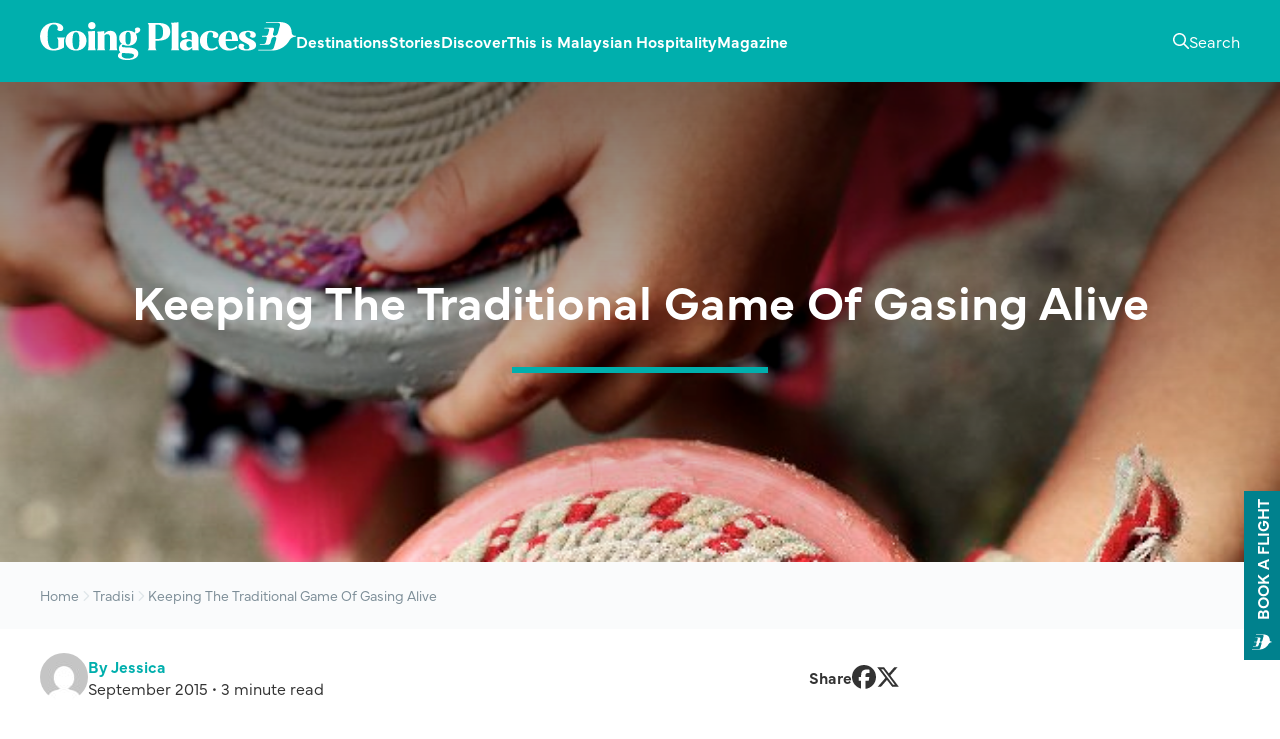

--- FILE ---
content_type: text/html; charset=UTF-8
request_url: https://goingplaces.malaysiaairlines.com/keeping-the-traditional-game-of-gasing-alive/
body_size: 11216
content:
<!DOCTYPE html>
<html lang="en-US">
<head >
<meta charset="UTF-8" />
<meta name="viewport" content="width=device-width, initial-scale=1" />
<meta name='robots' content='index, follow, max-image-preview:large, max-snippet:-1, max-video-preview:-1' />
	<style>img:is([sizes="auto" i], [sizes^="auto," i]) { contain-intrinsic-size: 3000px 1500px }</style>
		<style>
					@font-face {
				font-family: 'Playfair Display';
				src: url('https://goingplaces.malaysiaairlines.com/wp-content/themes/genesis-gp/fonts/playfair-display-900.woff2') format('woff2');
				font-weight: 900;
				font-style: normal;
				font-display: swap;
			}
				</style>
	
	<!-- This site is optimized with the Yoast SEO plugin v26.8 - https://yoast.com/product/yoast-seo-wordpress/ -->
	<title>Keeping The Traditional Game Of Gasing Alive - Going Places by Malaysia Airlines</title>
	<link rel="canonical" href="https://goingplaces.malaysiaairlines.com/keeping-the-traditional-game-of-gasing-alive/" />
	<meta property="og:locale" content="en_US" />
	<meta property="og:type" content="article" />
	<meta property="og:title" content="Keeping The Traditional Game Of Gasing Alive - Going Places by Malaysia Airlines" />
	<meta property="og:description" content="An artisan ensures the game of gasing, once a popular pastime, survives the test of time" />
	<meta property="og:url" content="https://goingplaces.malaysiaairlines.com/keeping-the-traditional-game-of-gasing-alive/" />
	<meta property="og:site_name" content="Going Places by Malaysia Airlines" />
	<meta property="article:publisher" content="https://www.facebook.com/goingplacesmagazine" />
	<meta property="article:published_time" content="2015-09-03T04:18:00+00:00" />
	<meta property="og:image" content="https://goingplaces.malaysiaairlines.com/wp-content/uploads/2015/09/AS1A1005.jpg" />
	<meta property="og:image:width" content="661" />
	<meta property="og:image:height" content="992" />
	<meta property="og:image:type" content="image/jpeg" />
	<meta name="author" content="Jessica" />
	<meta name="twitter:card" content="summary_large_image" />
	<meta name="twitter:label1" content="Written by" />
	<meta name="twitter:data1" content="Jessica" />
	<meta name="twitter:label2" content="Est. reading time" />
	<meta name="twitter:data2" content="3 minutes" />
	<script type="application/ld+json" class="yoast-schema-graph">{"@context":"https://schema.org","@graph":[{"@type":"Article","@id":"https://goingplaces.malaysiaairlines.com/keeping-the-traditional-game-of-gasing-alive/#article","isPartOf":{"@id":"https://goingplaces.malaysiaairlines.com/keeping-the-traditional-game-of-gasing-alive/"},"author":{"name":"Jessica","@id":"https://goingplaces.malaysiaairlines.com/#/schema/person/54676f96f4284cf1421728f0f7851ff7"},"headline":"Keeping The Traditional Game Of Gasing Alive","datePublished":"2015-09-03T04:18:00+00:00","mainEntityOfPage":{"@id":"https://goingplaces.malaysiaairlines.com/keeping-the-traditional-game-of-gasing-alive/"},"wordCount":562,"image":{"@id":"https://goingplaces.malaysiaairlines.com/keeping-the-traditional-game-of-gasing-alive/#primaryimage"},"thumbnailUrl":"https://goingplaces.malaysiaairlines.com/wp-content/uploads/2015/09/AS1A1005.jpg","articleSection":["Tradisi"],"inLanguage":"en-US"},{"@type":"WebPage","@id":"https://goingplaces.malaysiaairlines.com/keeping-the-traditional-game-of-gasing-alive/","url":"https://goingplaces.malaysiaairlines.com/keeping-the-traditional-game-of-gasing-alive/","name":"Keeping The Traditional Game Of Gasing Alive - Going Places by Malaysia Airlines","isPartOf":{"@id":"https://goingplaces.malaysiaairlines.com/#website"},"primaryImageOfPage":{"@id":"https://goingplaces.malaysiaairlines.com/keeping-the-traditional-game-of-gasing-alive/#primaryimage"},"image":{"@id":"https://goingplaces.malaysiaairlines.com/keeping-the-traditional-game-of-gasing-alive/#primaryimage"},"thumbnailUrl":"https://goingplaces.malaysiaairlines.com/wp-content/uploads/2015/09/AS1A1005.jpg","datePublished":"2015-09-03T04:18:00+00:00","author":{"@id":"https://goingplaces.malaysiaairlines.com/#/schema/person/54676f96f4284cf1421728f0f7851ff7"},"breadcrumb":{"@id":"https://goingplaces.malaysiaairlines.com/keeping-the-traditional-game-of-gasing-alive/#breadcrumb"},"inLanguage":"en-US","potentialAction":[{"@type":"ReadAction","target":["https://goingplaces.malaysiaairlines.com/keeping-the-traditional-game-of-gasing-alive/"]}]},{"@type":"ImageObject","inLanguage":"en-US","@id":"https://goingplaces.malaysiaairlines.com/keeping-the-traditional-game-of-gasing-alive/#primaryimage","url":"https://goingplaces.malaysiaairlines.com/wp-content/uploads/2015/09/AS1A1005.jpg","contentUrl":"https://goingplaces.malaysiaairlines.com/wp-content/uploads/2015/09/AS1A1005.jpg","width":661,"height":992},{"@type":"BreadcrumbList","@id":"https://goingplaces.malaysiaairlines.com/keeping-the-traditional-game-of-gasing-alive/#breadcrumb","itemListElement":[{"@type":"ListItem","position":1,"name":"Home","item":"https://goingplaces.malaysiaairlines.com/"},{"@type":"ListItem","position":2,"name":"Tradisi","item":"https://goingplaces.malaysiaairlines.com/category/zdnu/tradisi/"},{"@type":"ListItem","position":3,"name":"Keeping The Traditional Game Of Gasing Alive"}]},{"@type":"WebSite","@id":"https://goingplaces.malaysiaairlines.com/#website","url":"https://goingplaces.malaysiaairlines.com/","name":"Going Places by Malaysia Airlines","description":"Dedicated in publishing the latest, trending and unique stories.","potentialAction":[{"@type":"SearchAction","target":{"@type":"EntryPoint","urlTemplate":"https://goingplaces.malaysiaairlines.com/?s={search_term_string}"},"query-input":{"@type":"PropertyValueSpecification","valueRequired":true,"valueName":"search_term_string"}}],"inLanguage":"en-US"},{"@type":"Person","@id":"https://goingplaces.malaysiaairlines.com/#/schema/person/54676f96f4284cf1421728f0f7851ff7","name":"Jessica","image":{"@type":"ImageObject","inLanguage":"en-US","@id":"https://goingplaces.malaysiaairlines.com/#/schema/person/image/","url":"https://secure.gravatar.com/avatar/?s=96&d=mm&r=g","contentUrl":"https://secure.gravatar.com/avatar/?s=96&d=mm&r=g","caption":"Jessica"},"url":"https://goingplaces.malaysiaairlines.com/author/jessica/"}]}</script>
	<!-- / Yoast SEO plugin. -->


<link rel='dns-prefetch' href='//use.typekit.net' />
<link rel="alternate" type="application/rss+xml" title="Going Places by Malaysia Airlines &raquo; Feed" href="https://goingplaces.malaysiaairlines.com/feed/" />
		<link rel="preload" href="https://goingplaces.malaysiaairlines.com/wp-content/themes/genesis-gp/fonts/playfair-display-900.woff2" as="font" type="font/woff2" crossorigin="anonymous">
		<style id='pdfemb-pdf-embedder-viewer-style-inline-css'>
.wp-block-pdfemb-pdf-embedder-viewer{max-width:none}

</style>
<link rel='stylesheet' id='typekit-css' href='https://use.typekit.net/ddd5yvx.css' media='all' />
<link rel='stylesheet' id='gp-css' href='https://goingplaces.malaysiaairlines.com/wp-content/themes/genesis-gp/build/css/style.min.css?ver=1764128241' media='all' />
<script src="https://goingplaces.malaysiaairlines.com/wp-includes/js/jquery/jquery.min.js?ver=3.7.1" id="jquery-core-js"></script>
<script src="https://goingplaces.malaysiaairlines.com/wp-includes/js/jquery/jquery-migrate.min.js?ver=3.4.1" id="jquery-migrate-js"></script>
<script id="3d-flip-book-client-locale-loader-js-extra">
var FB3D_CLIENT_LOCALE = {"ajaxurl":"https:\/\/goingplaces.malaysiaairlines.com\/wp-admin\/admin-ajax.php","dictionary":{"Table of contents":"Table of contents","Close":"Close","Bookmarks":"Bookmarks","Thumbnails":"Thumbnails","Search":"Search","Share":"Share","Facebook":"Facebook","Twitter":"Twitter","Email":"Email","Play":"Play","Previous page":"Previous page","Next page":"Next page","Zoom in":"Zoom in","Zoom out":"Zoom out","Fit view":"Fit view","Auto play":"Auto play","Full screen":"Full screen","More":"More","Smart pan":"Smart pan","Single page":"Single page","Sounds":"Sounds","Stats":"Stats","Print":"Print","Download":"Download","Goto first page":"Goto first page","Goto last page":"Goto last page"},"images":"https:\/\/goingplaces.malaysiaairlines.com\/wp-content\/plugins\/interactive-3d-flipbook-powered-physics-engine\/assets\/images\/","jsData":{"urls":[],"posts":{"ids_mis":[],"ids":[]},"pages":[],"firstPages":[],"bookCtrlProps":[],"bookTemplates":[]},"key":"3d-flip-book","pdfJS":{"pdfJsLib":"https:\/\/goingplaces.malaysiaairlines.com\/wp-content\/plugins\/interactive-3d-flipbook-powered-physics-engine\/assets\/js\/pdf.min.js?ver=4.3.136","pdfJsWorker":"https:\/\/goingplaces.malaysiaairlines.com\/wp-content\/plugins\/interactive-3d-flipbook-powered-physics-engine\/assets\/js\/pdf.worker.js?ver=4.3.136","stablePdfJsLib":"https:\/\/goingplaces.malaysiaairlines.com\/wp-content\/plugins\/interactive-3d-flipbook-powered-physics-engine\/assets\/js\/stable\/pdf.min.js?ver=2.5.207","stablePdfJsWorker":"https:\/\/goingplaces.malaysiaairlines.com\/wp-content\/plugins\/interactive-3d-flipbook-powered-physics-engine\/assets\/js\/stable\/pdf.worker.js?ver=2.5.207","pdfJsCMapUrl":"https:\/\/goingplaces.malaysiaairlines.com\/wp-content\/plugins\/interactive-3d-flipbook-powered-physics-engine\/assets\/cmaps\/"},"cacheurl":"https:\/\/goingplaces.malaysiaairlines.com\/wp-content\/uploads\/3d-flip-book\/cache\/","pluginsurl":"https:\/\/goingplaces.malaysiaairlines.com\/wp-content\/plugins\/","pluginurl":"https:\/\/goingplaces.malaysiaairlines.com\/wp-content\/plugins\/interactive-3d-flipbook-powered-physics-engine\/","thumbnailSize":{"width":"150","height":"150"},"version":"1.16.17"};
</script>
<script src="https://goingplaces.malaysiaairlines.com/wp-content/plugins/interactive-3d-flipbook-powered-physics-engine/assets/js/client-locale-loader.js?ver=1.16.17" id="3d-flip-book-client-locale-loader-js" async data-wp-strategy="async"></script>
<script id="gp-js-extra">
var gp_icons = {"src":"https:\/\/goingplaces.malaysiaairlines.com\/wp-content\/themes\/genesis-gp\/build\/svgs\/icons.svg?v=1764128241"};
var gp_icons = {"src":"https:\/\/goingplaces.malaysiaairlines.com\/wp-content\/themes\/genesis-gp\/build\/svgs\/icons.svg?v=1764128241"};
var gp_book = {"iframe_src":"https:\/\/www.malaysiaairlines.com\/my\/en\/flight-search-widget.html"};
</script>
<script src="https://goingplaces.malaysiaairlines.com/wp-content/themes/genesis-gp/build/js/scripts.min.js?ver=1764938330" id="gp-js" defer data-wp-strategy="defer"></script>
<link rel="EditURI" type="application/rsd+xml" title="RSD" href="https://goingplaces.malaysiaairlines.com/xmlrpc.php?rsd" />
<link rel='shortlink' href='https://goingplaces.malaysiaairlines.com/?p=4044' />


<script data-ad-client="ca-pub-6584265483691710" async src="https://pagead2.googlesyndication.com/pagead/js/adsbygoogle.js"></script><link rel="icon" type="image/svg+xml" href="https://goingplaces.malaysiaairlines.com/wp-content/themes/genesis-gp/images/favicons/favicon.svg" sizes="512x512"><link rel="icon" type="image/png" href="https://goingplaces.malaysiaairlines.com/wp-content/themes/genesis-gp/images/favicons/favicon-192.png" sizes="192x192"><link rel="apple-touch-icon" sizes="180x180" href="https://goingplaces.malaysiaairlines.com/wp-content/themes/genesis-gp/images/favicons/favicon-180.png">		<script>
			dataLayer = [ {"tags":[],"categories":{"tradisi":true},"destinations":[]} ];
		</script>
			<!-- Google Tag Manager -->
	<script>(function(w,d,s,l,i){w[l]=w[l]||[];w[l].push({'gtm.start':
	new Date().getTime(),event:'gtm.js'});var f=d.getElementsByTagName(s)[0],
	j=d.createElement(s),dl=l!='dataLayer'?'&l='+l:'';j.async=true;j.src=
	'https://www.googletagmanager.com/gtm.js?id='+i+dl;f.parentNode.insertBefore(j,f);
	})(window,document,'script','dataLayer','GTM-K8JBS29');</script>
	<!-- End Google Tag Manager -->
			<script async src="https://securepubads.g.doubleclick.net/tag/js/gpt.js"></script>

		<script>
			window.googletag = window.googletag || {cmd: []};
			googletag.cmd.push(function() {
				googletag.defineSlot('/22048876193/GoingPlaces_Home_UNIBAN', [[320, 220], [1920, 350]], 'div-gpt-ad-1600374017334-0').addService(googletag.pubads());

				
				
									googletag.defineSlot('/22048876193/GoingPlaces_Home_FeatureSquare', [200, 200], 'div-gpt-ad-1600374824058-0').addService(googletag.pubads());
					
				googletag.pubads().collapseEmptyDivs();
				googletag.pubads().setTargeting( 'tag', [] );
				googletag.pubads().setTargeting( 'cat', ["tradisi"] );
				googletag.pubads().setTargeting( 'dest', [] );
				googletag.enableServices();
			});
		</script>
		</head>
<body class="wp-singular post-template-default single single-post postid-4044 single-format-standard wp-theme-genesis wp-child-theme-genesis-gp content-sidebar genesis-breadcrumbs-hidden no-js" data-ajax_url="https://goingplaces.malaysiaairlines.com/wp-admin/admin-ajax.php">	<!-- Google Tag Manager (noscript) -->
	<noscript><iframe src="https://www.googletagmanager.com/ns.html?id=GTM-K8JBS29"
	height="0" width="0" style="display:none;visibility:hidden"></iframe></noscript>
	<!-- End Google Tag Manager (noscript) -->
			<!-- /22048876193/GoingPlaces_Home_UNIBAN -->
		<div id='div-gpt-ad-1600374017334-0' class="ad">
			<script>
				googletag.cmd.push(function() { googletag.display('div-gpt-ad-1600374017334-0'); });
			</script>
		</div>
		<div class="site-container"><ul class="genesis-skip-link"><li><a href="#genesis-nav-primary" class="screen-reader-shortcut"> Skip to primary navigation</a></li><li><a href="#genesis-content" class="screen-reader-shortcut"> Skip to main content</a></li><li><a href="#genesis-sidebar-primary" class="screen-reader-shortcut"> Skip to primary sidebar</a></li></ul><header class="site-header"><div class="wrap"><div class="title-area"><p class="site-title"><a href="https://goingplaces.malaysiaairlines.com/">Going Places by Malaysia Airlines</a></p>	<a href="https://goingplaces.malaysiaairlines.com/" title="Going Places by Malaysia Airlines" class="site-logo">
		<img src="https://goingplaces.malaysiaairlines.com/wp-content/themes/genesis-gp/images/logo-white-v3.svg" alt="Going Places by Malaysia Airlines" width="256" height="38">
	</a>
	<p class="site-description">Dedicated in publishing the latest, trending and unique stories.</p></div><div class="widget-area header-widget-area">	<button type="button" class="btn btn-search">
		<span class="screen-reader-text">Toggle Search</span>
		<svg class="icon icon-magnifying-glass" aria-hidden="true" focusable="false" width="24" height="24"><use href="https://goingplaces.malaysiaairlines.com/wp-content/themes/genesis-gp/build/svgs/icons.svg?v=1764128241#icon-magnifying-glass"></use></svg>		<svg class="icon icon-xmark" aria-hidden="true" focusable="false" width="24" height="24"><use href="https://goingplaces.malaysiaairlines.com/wp-content/themes/genesis-gp/build/svgs/icons.svg?v=1764128241#icon-xmark"></use></svg>	</button>

	<button type="button" class="btn btn-menu">
		<span class="screen-reader-text">Toggle Menu</span>
		<svg class="icon icon-bars" aria-hidden="true" focusable="false" width="24" height="24"><use href="https://goingplaces.malaysiaairlines.com/wp-content/themes/genesis-gp/build/svgs/icons.svg?v=1764128241#icon-bars"></use></svg>		<svg class="icon icon-xmark" aria-hidden="true" focusable="false" width="24" height="24"><use href="https://goingplaces.malaysiaairlines.com/wp-content/themes/genesis-gp/build/svgs/icons.svg?v=1764128241#icon-xmark"></use></svg>	</button>

	<div class="mobile-search-menu">
			<div class="search-menu">
		<div class="wrap">
			<div>
				<form class="search-form" method="get" action="https://goingplaces.malaysiaairlines.com/" role="search"><label class="search-form-label screen-reader-text" for="searchform-1">Find your dream destination</label><input class="search-form-input" type="search" name="s" id="searchform-1" placeholder="Find your dream destination" required>	<button
		type="submit"
		class="btn btn-solid"
	>
		Search	</button>
	<svg class="icon icon-magnifying-glass" aria-hidden="true" focusable="false" width="24" height="24"><use href="https://goingplaces.malaysiaairlines.com/wp-content/themes/genesis-gp/build/svgs/icons.svg?v=1764128241#icon-magnifying-glass"></use></svg><meta content="https://goingplaces.malaysiaairlines.com/?s={s}"></form>
				<div class="inner">
					
					
									</div>
			</div>
		</div>
	</div>
		</div>
	<nav class="nav-primary" aria-label="Main" id="genesis-nav-primary"><div class="wrap"><ul id="menu-mainmenu" class="menu genesis-nav-menu menu-primary"><li class="menu-item menu-item-type-taxonomy menu-item-object-destination menu-item-has-children menu-item-46230"><a href="https://goingplaces.malaysiaairlines.com/destination/destinations/"><span >Destinations</span><svg class="icon icon-plus" aria-hidden="true" focusable="false" width="24" height="24"><use href="https://goingplaces.malaysiaairlines.com/wp-content/themes/genesis-gp/build/svgs/icons.svg?v=1764128241#icon-plus"></use></svg><svg class="icon icon-minus" aria-hidden="true" focusable="false" width="24" height="24"><use href="https://goingplaces.malaysiaairlines.com/wp-content/themes/genesis-gp/build/svgs/icons.svg?v=1764128241#icon-minus"></use></svg></a><div class="sub-menu sub-menu-1 columns-5"><div class='wrap'><ul><li class="menu-item menu-item-type-taxonomy menu-item-object-destination menu-item-has-children menu-item-45625"><a href="https://goingplaces.malaysiaairlines.com/destination/malaysia/"><span >Malaysia</span></a><div class="sub-menu sub-menu-2 columns-5"><div class='wrap'><ul><li class="menu-item menu-item-type-taxonomy menu-item-object-destination menu-item-45659"><a href="https://goingplaces.malaysiaairlines.com/destination/alor-setar/"><span >Alor Setar</span></a></li><li class="menu-item menu-item-type-taxonomy menu-item-object-destination menu-item-45660"><a href="https://goingplaces.malaysiaairlines.com/destination/bintulu/"><span >Bintulu</span></a></li><li class="menu-item menu-item-type-taxonomy menu-item-object-destination menu-item-45661"><a href="https://goingplaces.malaysiaairlines.com/destination/johor-bahru/"><span >Johor Bahru</span></a></li><li class="menu-item menu-item-type-taxonomy menu-item-object-destination menu-item-45662"><a href="https://goingplaces.malaysiaairlines.com/destination/kota-bharu/"><span >Kota Bharu</span></a></li><li class="menu-item menu-item-type-taxonomy menu-item-object-destination menu-item-45663"><a href="https://goingplaces.malaysiaairlines.com/destination/kota-kinabalu/"><span >Kota Kinabalu</span></a></li><li class="menu-item menu-item-type-taxonomy menu-item-object-destination menu-item-46293"><a href="https://goingplaces.malaysiaairlines.com/destination/kuala-lumpur/"><span >Kuala Lumpur</span></a></li><li class="menu-item menu-item-type-taxonomy menu-item-object-destination menu-item-45666"><a href="https://goingplaces.malaysiaairlines.com/destination/kuantan/"><span >Kuantan</span></a></li><li class="menu-item menu-item-type-taxonomy menu-item-object-destination menu-item-45667"><a href="https://goingplaces.malaysiaairlines.com/destination/kuching/"><span >Kuching</span></a></li><li class="menu-item menu-item-type-taxonomy menu-item-object-destination menu-item-45669"><a href="https://goingplaces.malaysiaairlines.com/destination/langkawi/"><span >Langkawi</span></a></li><li class="menu-item menu-item-type-taxonomy menu-item-object-destination menu-item-45654"><a href="https://goingplaces.malaysiaairlines.com/destination/miri/"><span >Miri</span></a></li><li class="menu-item menu-item-type-taxonomy menu-item-object-destination menu-item-45626"><a href="https://goingplaces.malaysiaairlines.com/destination/penang/"><span >Penang</span></a></li><li class="menu-item menu-item-type-taxonomy menu-item-object-destination menu-item-45656"><a href="https://goingplaces.malaysiaairlines.com/destination/sandakan/"><span >Sandakan</span></a></li><li class="menu-item menu-item-type-taxonomy menu-item-object-destination menu-item-45657"><a href="https://goingplaces.malaysiaairlines.com/destination/sibu/"><span >Sibu</span></a></li><li class="menu-item menu-item-type-taxonomy menu-item-object-destination menu-item-45658"><a href="https://goingplaces.malaysiaairlines.com/destination/tawau/"><span >Tawau</span></a></li></ul></div></div></li><li class="menu-item menu-item-type-taxonomy menu-item-object-destination menu-item-has-children menu-item-45715"><a href="https://goingplaces.malaysiaairlines.com/destination/asia/"><span >Asia</span></a><div class="sub-menu sub-menu-2 columns-5"><div class='wrap'><ul><li class="menu-item menu-item-type-taxonomy menu-item-object-destination menu-item-45632"><a href="https://goingplaces.malaysiaairlines.com/destination/bangladesh/"><span >Bangladesh</span></a></li><li class="menu-item menu-item-type-taxonomy menu-item-object-destination menu-item-45633"><a href="https://goingplaces.malaysiaairlines.com/destination/brunei/"><span >Brunei</span></a></li><li class="menu-item menu-item-type-taxonomy menu-item-object-destination menu-item-45634"><a href="https://goingplaces.malaysiaairlines.com/destination/cambodia/"><span >Cambodia</span></a></li><li class="menu-item menu-item-type-taxonomy menu-item-object-destination menu-item-45635"><a href="https://goingplaces.malaysiaairlines.com/destination/china/"><span >China</span></a></li><li class="menu-item menu-item-type-taxonomy menu-item-object-destination menu-item-45637"><a href="https://goingplaces.malaysiaairlines.com/destination/india/"><span >India</span></a></li><li class="menu-item menu-item-type-taxonomy menu-item-object-destination menu-item-45638"><a href="https://goingplaces.malaysiaairlines.com/destination/indonesia/"><span >Indonesia</span></a></li><li class="menu-item menu-item-type-taxonomy menu-item-object-destination menu-item-45639"><a href="https://goingplaces.malaysiaairlines.com/destination/japan/"><span >Japan</span></a></li><li class="menu-item menu-item-type-taxonomy menu-item-object-destination menu-item-45641"><a href="https://goingplaces.malaysiaairlines.com/destination/maldives/"><span >Maldives</span></a></li><li class="menu-item menu-item-type-taxonomy menu-item-object-destination menu-item-45642"><a href="https://goingplaces.malaysiaairlines.com/destination/myanmar/"><span >Myanmar</span></a></li><li class="menu-item menu-item-type-taxonomy menu-item-object-destination menu-item-45643"><a href="https://goingplaces.malaysiaairlines.com/destination/nepal/"><span >Nepal</span></a></li><li class="menu-item menu-item-type-taxonomy menu-item-object-destination menu-item-45645"><a href="https://goingplaces.malaysiaairlines.com/destination/philippines/"><span >Philippines</span></a></li><li class="menu-item menu-item-type-taxonomy menu-item-object-destination menu-item-45648"><a href="https://goingplaces.malaysiaairlines.com/destination/singapore/"><span >Singapore</span></a></li><li class="menu-item menu-item-type-taxonomy menu-item-object-destination menu-item-45649"><a href="https://goingplaces.malaysiaairlines.com/destination/south-korea/"><span >South Korea</span></a></li><li class="menu-item menu-item-type-taxonomy menu-item-object-destination menu-item-45650"><a href="https://goingplaces.malaysiaairlines.com/destination/sri-lanka/"><span >Sri Lanka</span></a></li><li class="menu-item menu-item-type-taxonomy menu-item-object-destination menu-item-45651"><a href="https://goingplaces.malaysiaairlines.com/destination/thailand/"><span >Thailand</span></a></li><li class="menu-item menu-item-type-taxonomy menu-item-object-destination menu-item-45653"><a href="https://goingplaces.malaysiaairlines.com/destination/vietnam/"><span >Vietnam</span></a></li></ul></div></div></li><li class="menu-item menu-item-type-taxonomy menu-item-object-destination menu-item-has-children menu-item-45717"><a href="https://goingplaces.malaysiaairlines.com/destination/europe/"><span >Europe</span></a><div class="sub-menu sub-menu-2 columns-5"><div class='wrap'><ul><li class="menu-item menu-item-type-taxonomy menu-item-object-destination menu-item-45636"><a href="https://goingplaces.malaysiaairlines.com/destination/france/"><span >France</span></a></li><li class="menu-item menu-item-type-taxonomy menu-item-object-destination menu-item-45652"><a href="https://goingplaces.malaysiaairlines.com/destination/uk/"><span >United Kingdom</span></a></li></ul></div></div></li><li class="menu-item menu-item-type-taxonomy menu-item-object-destination menu-item-has-children menu-item-45716"><a href="https://goingplaces.malaysiaairlines.com/destination/middle-east/"><span >Middle East</span></a><div class="sub-menu sub-menu-2 columns-5"><div class='wrap'><ul><li class="menu-item menu-item-type-taxonomy menu-item-object-destination menu-item-45646"><a href="https://goingplaces.malaysiaairlines.com/destination/qatar/"><span >Qatar</span></a></li><li class="menu-item menu-item-type-taxonomy menu-item-object-destination menu-item-45647"><a href="https://goingplaces.malaysiaairlines.com/destination/saudia-arabia/"><span >Saudia Arabia</span></a></li></ul></div></div></li><li class="menu-item menu-item-type-taxonomy menu-item-object-destination menu-item-has-children menu-item-45718"><a href="https://goingplaces.malaysiaairlines.com/destination/oceania/"><span >Oceania</span></a><div class="sub-menu sub-menu-2 columns-5"><div class='wrap'><ul><li class="menu-item menu-item-type-taxonomy menu-item-object-destination menu-item-45631"><a href="https://goingplaces.malaysiaairlines.com/destination/australia/"><span >Australia</span></a></li><li class="menu-item menu-item-type-taxonomy menu-item-object-destination menu-item-45644"><a href="https://goingplaces.malaysiaairlines.com/destination/new-zealand/"><span >New Zealand</span></a></li></ul></div></div></li></ul></div></div></li><li class="menu-item menu-item-type-taxonomy menu-item-object-category menu-item-has-children menu-item-45671"><a href="https://goingplaces.malaysiaairlines.com/category/stories/"><span >Stories</span><svg class="icon icon-plus" aria-hidden="true" focusable="false" width="24" height="24"><use href="https://goingplaces.malaysiaairlines.com/wp-content/themes/genesis-gp/build/svgs/icons.svg?v=1764128241#icon-plus"></use></svg><svg class="icon icon-minus" aria-hidden="true" focusable="false" width="24" height="24"><use href="https://goingplaces.malaysiaairlines.com/wp-content/themes/genesis-gp/build/svgs/icons.svg?v=1764128241#icon-minus"></use></svg></a><div class="sub-menu sub-menu-1"><div class='wrap'><ul><li class="menu-item menu-item-type-taxonomy menu-item-object-category menu-item-45711"><a href="https://goingplaces.malaysiaairlines.com/category/stories/features/"><span >Features</span></a></li><li class="menu-item menu-item-type-taxonomy menu-item-object-category menu-item-45673"><a href="https://goingplaces.malaysiaairlines.com/category/stories/my-pov-destinations-unlocked/"><span >MY POV: Destinations unlocked</span></a></li><li class="menu-item menu-item-type-taxonomy menu-item-object-category menu-item-45674"><a href="https://goingplaces.malaysiaairlines.com/category/stories/weekend-itinerary/"><span >Perfect weekends</span></a></li><li class="menu-item menu-item-type-taxonomy menu-item-object-category menu-item-45672"><a href="https://goingplaces.malaysiaairlines.com/category/stories/reasons-to-love-malaysia/"><span >Reasons to love Malaysia</span></a></li></ul></div></div></li><li class="menu-item menu-item-type-taxonomy menu-item-object-category menu-item-has-children menu-item-40157"><a href="https://goingplaces.malaysiaairlines.com/category/discover/"><span >Discover</span><svg class="icon icon-plus" aria-hidden="true" focusable="false" width="24" height="24"><use href="https://goingplaces.malaysiaairlines.com/wp-content/themes/genesis-gp/build/svgs/icons.svg?v=1764128241#icon-plus"></use></svg><svg class="icon icon-minus" aria-hidden="true" focusable="false" width="24" height="24"><use href="https://goingplaces.malaysiaairlines.com/wp-content/themes/genesis-gp/build/svgs/icons.svg?v=1764128241#icon-minus"></use></svg></a><div class="sub-menu sub-menu-1"><div class='wrap'><ul><li class="menu-item menu-item-type-taxonomy menu-item-object-category menu-item-45688"><a href="https://goingplaces.malaysiaairlines.com/category/discover/culture/"><span >Design &amp; Culture</span></a></li><li class="menu-item menu-item-type-taxonomy menu-item-object-category menu-item-45689"><a href="https://goingplaces.malaysiaairlines.com/category/discover/ecotourism/"><span >Ecotourism</span></a></li><li class="menu-item menu-item-type-taxonomy menu-item-object-category menu-item-40161"><a href="https://goingplaces.malaysiaairlines.com/category/discover/food-drink/"><span >Food &amp; Drink</span></a></li><li class="menu-item menu-item-type-taxonomy menu-item-object-category menu-item-46720"><a href="https://goingplaces.malaysiaairlines.com/category/discover/hotels-resorts/"><span >Hotels &amp; Resorts</span></a></li><li class="menu-item menu-item-type-taxonomy menu-item-object-category menu-item-45690"><a href="https://goingplaces.malaysiaairlines.com/category/discover/neighbourhood-guide/"><span >Neighbourhood Guide</span></a></li><li class="menu-item menu-item-type-taxonomy menu-item-object-category menu-item-40165"><a href="https://goingplaces.malaysiaairlines.com/category/discover/style-shopping/"><span >Style &amp; Shopping</span></a></li><li class="menu-item menu-item-type-taxonomy menu-item-object-category menu-item-45691"><a href="https://goingplaces.malaysiaairlines.com/category/discover/wellness/"><span >Wellness &amp; Grooming</span></a></li></ul></div></div></li><li class="menu-item menu-item-type-taxonomy menu-item-object-category menu-item-45678"><a href="https://goingplaces.malaysiaairlines.com/category/this-is-malaysian-hospitality/"><span >This is Malaysian Hospitality</span></a></li><li class="menu-item menu-item-type-taxonomy menu-item-object-category menu-item-has-children menu-item-45459"><a href="https://goingplaces.malaysiaairlines.com/category/previous-issues/"><span >Magazine</span><svg class="icon icon-plus" aria-hidden="true" focusable="false" width="24" height="24"><use href="https://goingplaces.malaysiaairlines.com/wp-content/themes/genesis-gp/build/svgs/icons.svg?v=1764128241#icon-plus"></use></svg><svg class="icon icon-minus" aria-hidden="true" focusable="false" width="24" height="24"><use href="https://goingplaces.malaysiaairlines.com/wp-content/themes/genesis-gp/build/svgs/icons.svg?v=1764128241#icon-minus"></use></svg></a><div class="sub-menu sub-menu-1 columns-5"><div class='wrap'><ul><li class="menu-item menu-item-type-taxonomy menu-item-object-category menu-item-has-children menu-item-45466"><a href="https://goingplaces.malaysiaairlines.com/category/previous-issues/publications-2023/"><span >2026</span></a><div class="sub-menu sub-menu-2 columns-5"><div class='wrap'><ul><li class="menu-item menu-item-type-custom menu-item-object-custom menu-item-47803"><a href="https://goingplaces.malaysiaairlines.com/going-places-january-february-2026/"><span >Jan-Feb 2026</span></a></li></ul></div></div></li><li class="menu-item menu-item-type-taxonomy menu-item-object-category menu-item-has-children menu-item-45752"><a href="https://goingplaces.malaysiaairlines.com/category/previous-issues/publications-2025/"><span >2025</span></a><div class="sub-menu sub-menu-2 columns-5"><div class='wrap'><ul><li class="menu-item menu-item-type-custom menu-item-object-custom menu-item-45753"><a href="https://goingplaces.malaysiaairlines.com/going-places-january-2025/"><span >Jan 2025</span></a></li><li class="menu-item menu-item-type-custom menu-item-object-custom menu-item-45754"><a href="https://goingplaces.malaysiaairlines.com/going-places-february-2025/"><span >Feb 2025</span></a></li><li class="menu-item menu-item-type-custom menu-item-object-custom menu-item-45755"><a href="https://goingplaces.malaysiaairlines.com/going-places-march-2025/"><span >Mar 2025</span></a></li><li class="menu-item menu-item-type-custom menu-item-object-custom menu-item-46424"><a href="https://goingplaces.malaysiaairlines.com/going-places-april-2025/"><span >Apr 2025</span></a></li><li class="menu-item menu-item-type-custom menu-item-object-custom menu-item-46546"><a href="https://goingplaces.malaysiaairlines.com/going-places-may-2025/"><span >May 2025</span></a></li><li class="menu-item menu-item-type-custom menu-item-object-custom menu-item-46714"><a href="https://goingplaces.malaysiaairlines.com/going-places-june-2025/"><span >Jun 2025</span></a></li><li class="menu-item menu-item-type-custom menu-item-object-custom menu-item-46970"><a href="https://goingplaces.malaysiaairlines.com/going-places-july-2025/"><span >Jul 2025</span></a></li><li class="menu-item menu-item-type-custom menu-item-object-custom menu-item-47096"><a href="https://goingplaces.malaysiaairlines.com/going-places-august-2025/"><span >Aug 2025</span></a></li><li class="menu-item menu-item-type-custom menu-item-object-custom menu-item-47169"><a href="https://goingplaces.malaysiaairlines.com/going-places-september-2025/"><span >Sep 2025</span></a></li><li class="menu-item menu-item-type-custom menu-item-object-custom menu-item-47316"><a href="https://goingplaces.malaysiaairlines.com/going-places-october-2025/"><span >Oct 2025</span></a></li><li class="menu-item menu-item-type-custom menu-item-object-custom menu-item-47329"><a href="https://goingplaces.malaysiaairlines.com/going-places-november-2025/"><span >Nov 2025</span></a></li><li class="menu-item menu-item-type-custom menu-item-object-custom menu-item-47827"><a href="https://goingplaces.malaysiaairlines.com/going-places-december-2025/"><span >Dec 2025</span></a></li></ul></div></div></li><li class="menu-item menu-item-type-taxonomy menu-item-object-category menu-item-has-children menu-item-45464"><a href="https://goingplaces.malaysiaairlines.com/category/previous-issues/publications-2024/"><span >2024</span></a><div class="sub-menu sub-menu-2 columns-5"><div class='wrap'><ul><li class="menu-item menu-item-type-custom menu-item-object-custom menu-item-45698"><a href="https://goingplaces.malaysiaairlines.com/going-places-january-2024/"><span >Jan 2024</span></a></li><li class="menu-item menu-item-type-custom menu-item-object-custom menu-item-45699"><a href="https://goingplaces.malaysiaairlines.com/going-places-february-2024/"><span >Feb 2024</span></a></li><li class="menu-item menu-item-type-custom menu-item-object-custom menu-item-45700"><a href="https://goingplaces.malaysiaairlines.com/going-places-march-2024/"><span >Mar 2024</span></a></li><li class="menu-item menu-item-type-custom menu-item-object-custom menu-item-45756"><a href="https://goingplaces.malaysiaairlines.com/going-places-april-2024/"><span >Apr 2024</span></a></li><li class="menu-item menu-item-type-custom menu-item-object-custom menu-item-45757"><a href="https://goingplaces.malaysiaairlines.com/going-places-may-2024/"><span >May 2024</span></a></li><li class="menu-item menu-item-type-custom menu-item-object-custom menu-item-45764"><a href="https://goingplaces.malaysiaairlines.com/going-places-june-2024/"><span >Jun 2024</span></a></li><li class="menu-item menu-item-type-custom menu-item-object-custom menu-item-45758"><a href="https://goingplaces.malaysiaairlines.com/going-places-july-2024/"><span >Jul 2024</span></a></li><li class="menu-item menu-item-type-custom menu-item-object-custom menu-item-45759"><a href="https://goingplaces.malaysiaairlines.com/going-places-august-2024/"><span >Aug 2024</span></a></li><li class="menu-item menu-item-type-custom menu-item-object-custom menu-item-45760"><a href="https://goingplaces.malaysiaairlines.com/going-places-september-2024/"><span >Sep 2024</span></a></li><li class="menu-item menu-item-type-custom menu-item-object-custom menu-item-45761"><a href="https://goingplaces.malaysiaairlines.com/going-places-october-2024/"><span >Oct 2024</span></a></li><li class="menu-item menu-item-type-custom menu-item-object-custom menu-item-45762"><a href="https://goingplaces.malaysiaairlines.com/going-places-november-2024/"><span >Nov 2024</span></a></li><li class="menu-item menu-item-type-custom menu-item-object-custom menu-item-45763"><a href="https://goingplaces.malaysiaairlines.com/going-places-december-2024/"><span >Dec 2024</span></a></li></ul></div></div></li><li class="menu-item menu-item-type-taxonomy menu-item-object-category menu-item-has-children menu-item-45465"><a href="https://goingplaces.malaysiaairlines.com/category/previous-issues/publications-2022/"><span >2020-2023</span></a><div class="sub-menu sub-menu-2 columns-5"><div class='wrap'><ul><li class="menu-item menu-item-type-custom menu-item-object-custom menu-item-45766"><a href="https://goingplaces.malaysiaairlines.com/going-places-feb-mar-2023/"><span >Feb-Mar 2023</span></a></li><li class="menu-item menu-item-type-custom menu-item-object-custom menu-item-45767"><a href="https://goingplaces.malaysiaairlines.com/going-places-apr-may-2023/"><span >Apr-May 2023</span></a></li><li class="menu-item menu-item-type-custom menu-item-object-custom menu-item-45768"><a href="https://goingplaces.malaysiaairlines.com/going-places-june-2023/"><span >Jun 2023</span></a></li><li class="menu-item menu-item-type-custom menu-item-object-custom menu-item-45769"><a href="https://goingplaces.malaysiaairlines.com/going-places-july-2023/"><span >Jul 2023</span></a></li><li class="menu-item menu-item-type-custom menu-item-object-custom menu-item-45770"><a href="https://goingplaces.malaysiaairlines.com/going-places-august-2023/"><span >Aug 2023</span></a></li><li class="menu-item menu-item-type-custom menu-item-object-custom menu-item-45771"><a href="https://goingplaces.malaysiaairlines.com/going-places-september-2023/"><span >Sep 2023</span></a></li><li class="menu-item menu-item-type-custom menu-item-object-custom menu-item-45772"><a href="https://goingplaces.malaysiaairlines.com/going-places-october-2023/"><span >Oct 2023</span></a></li><li class="menu-item menu-item-type-custom menu-item-object-custom menu-item-45773"><a href="https://goingplaces.malaysiaairlines.com/going-places-november-2023/"><span >Nov 2023</span></a></li><li class="menu-item menu-item-type-custom menu-item-object-custom menu-item-45774"><a href="https://goingplaces.malaysiaairlines.com/going-places-december-2023/"><span >Dec 2023</span></a></li><li class="menu-item menu-item-type-custom menu-item-object-custom menu-item-45765"><a href="https://goingplaces.malaysiaairlines.com/going-places-dec-2022-jan-2023/"><span >Dec 2022 &#8211; Jan 2023</span></a></li><li class="menu-item menu-item-type-custom menu-item-object-custom menu-item-45776"><a href="https://goingplaces.malaysiaairlines.com/going-places-jan-2"><span >Jan 2020</span></a></li><li class="menu-item menu-item-type-custom menu-item-object-custom menu-item-45777"><a href="https://goingplaces.malaysiaairlines.com/going-places-feb-2020/"><span >Feb 2020</span></a></li><li class="menu-item menu-item-type-custom menu-item-object-custom menu-item-45775"><a href="https://goingplaces.ink-live.com/html5/reader/production/default.aspx?pubname=&#038;edid=74ff68bc-6319-4cbd-a27b-051eac38ceec"><span >Mar 2020</span></a></li></ul></div></div></li></ul></div></div></li>	<li class="menu-item menu-item-search">
		<button type="button" class="btn btn-link">
			<svg class="icon icon-magnifying-glass" aria-hidden="true" focusable="false" width="24" height="24"><use href="https://goingplaces.malaysiaairlines.com/wp-content/themes/genesis-gp/build/svgs/icons.svg?v=1764128241#icon-magnifying-glass"></use></svg>			<span>Search</span>
		</button>

		<div class="sub-menu sub-menu-1">
				<div class="search-menu">
		<div class="wrap">
			<div>
				<form class="search-form" method="get" action="https://goingplaces.malaysiaairlines.com/" role="search"><label class="search-form-label screen-reader-text" for="searchform-2">Find your dream destination</label><input class="search-form-input" type="search" name="s" id="searchform-2" placeholder="Find your dream destination" required>	<button
		type="submit"
		class="btn btn-solid"
	>
		Search	</button>
	<svg class="icon icon-magnifying-glass" aria-hidden="true" focusable="false" width="24" height="24"><use href="https://goingplaces.malaysiaairlines.com/wp-content/themes/genesis-gp/build/svgs/icons.svg?v=1764128241#icon-magnifying-glass"></use></svg><meta content="https://goingplaces.malaysiaairlines.com/?s={s}"></form>
				<div class="inner">
					
					
									</div>
			</div>
		</div>
	</div>
			</div>
	</li>
	</ul></div></nav></div></div></header>		<div class="hero">
							<div class="image">
					<img width="661" height="992" src="https://goingplaces.malaysiaairlines.com/wp-content/uploads/2015/09/AS1A1005.jpg" class="attachment-gp-1360x475-true size-gp-1360x475-true" alt="" loading="eager" decoding="async" fetchpriority="high" srcset="https://goingplaces.malaysiaairlines.com/wp-content/uploads/2015/09/AS1A1005.jpg 661w, https://goingplaces.malaysiaairlines.com/wp-content/uploads/2015/09/AS1A1005-200x300.jpg 200w, https://goingplaces.malaysiaairlines.com/wp-content/uploads/2015/09/AS1A1005-565x848.jpg 565w, https://goingplaces.malaysiaairlines.com/wp-content/uploads/2015/09/AS1A1005-280x420.jpg 280w" sizes="(max-width: 661px) 100vw, 661px" />				</div>
				
			<div class="wrap">
				<h1>
					<span>
						Keeping The Traditional Game Of Gasing Alive					</span>
				</h1>
			</div>
		</div>
			<div class="breadcrumbs">
		<div class="wrap">
			<p id="breadcrumbs"><span><span><a href="https://goingplaces.malaysiaairlines.com/">Home</a></span> <svg class="icon icon-angle-right" aria-hidden="true" focusable="false" width="24" height="24"><use href="https://goingplaces.malaysiaairlines.com/wp-content/themes/genesis-gp/build/svgs/icons.svg?v=1764128241#icon-angle-right"></use></svg> <span><a href="https://goingplaces.malaysiaairlines.com/category/zdnu/tradisi/">Tradisi</a></span> <svg class="icon icon-angle-right" aria-hidden="true" focusable="false" width="24" height="24"><use href="https://goingplaces.malaysiaairlines.com/wp-content/themes/genesis-gp/build/svgs/icons.svg?v=1764128241#icon-angle-right"></use></svg> <span class="breadcrumb_last" aria-current="page">Keeping The Traditional Game Of Gasing Alive</span></span></p>		</div>
	</div>
	<div class="site-inner"><div class="content-sidebar-wrap"><main class="content" id="genesis-content"><article class="post-4044 post type-post status-publish format-standard has-post-thumbnail category-tradisi entry" aria-label="Keeping The Traditional Game Of Gasing Alive"><header class="entry-header">		<div class="entry-byline">
			<div class="entry-author">
				<img alt='' src='https://secure.gravatar.com/avatar/?s=48&#038;d=mm&#038;r=g' srcset='https://secure.gravatar.com/avatar/?s=96&#038;d=mm&#038;r=g 2x' class='avatar avatar-48 photo avatar-default' height='48' width='48' decoding='async'/>
				<p>
					<a href="https://goingplaces.malaysiaairlines.com/author/jessica/">By Jessica</a> <br>
					September 2015 • 3 minute read				</p>
			</div>

					<div class="entry-share">
			<p>Share</p>

						<a href="https://www.facebook.com/sharer/sharer.php?u=https%3A%2F%2Fgoingplaces.malaysiaairlines.com%2Fkeeping-the-traditional-game-of-gasing-alive%2F">
				<svg class="icon icon-facebook" aria-hidden="true" focusable="false" width="24" height="24"><use href="https://goingplaces.malaysiaairlines.com/wp-content/themes/genesis-gp/build/svgs/icons.svg?v=1764128241#icon-facebook"></use></svg>				<span class="screen-reader-text">Facebook</span>
			</a>

						<a href="https://twitter.com/share?text=Keeping+The+Traditional+Game+Of+Gasing+Alive&url=https%3A%2F%2Fgoingplaces.malaysiaairlines.com%2Fkeeping-the-traditional-game-of-gasing-alive%2F">
				<svg class="icon icon-x-twitter" aria-hidden="true" focusable="false" width="24" height="24"><use href="https://goingplaces.malaysiaairlines.com/wp-content/themes/genesis-gp/build/svgs/icons.svg?v=1764128241#icon-x-twitter"></use></svg>				<span class="screen-reader-text">Twitter</span>
			</a>
		</div>
				</div>
		</header><div class="entry-content">		<div class="entry-lead">
			<p>An artisan ensures the game of gasing, once a popular pastime, survives the test of time</p>
		</div>
		
<div class="cover"><img decoding="async" src="/wp-content/uploads/2015/09/AS1A1005.jpg" alt=''/></div>
<figure class="left">
<p>	  <img decoding="async" src="/wp-content/uploads/2015/09/AS1A1274_386_579.jpg" alt='Rimy hopes the gasing will not just be found in museums in the future' width="386" height="579" /><figcaption>Rimy hopes the gasing will not just be found in museums in the future</figcaption></figure>
<p>In one graceful yet controlled motion, Rimy Azizi Abdul Karim flings the spinning top to the ground, where it lands with a whip-like crack before gyrating fluidly for the next few minutes. A well-made <em>gasing</em> can spin up to two hours, he tells me.</p>
<p>Top spinning, whose Malay-language name was derived from kayu (wood) and pusing (spin), is believed to have been brought to the Malay Archipelago courtesy of Middle Eastern traders. Quickly picked up as a post-rice harvest men&rsquo;s game, the advent of video games and other modern distractions has threatened its popularity as a leisurely pursuit, but not if artisans like Rimy can help it.</p>
<figure class="right">
<p>	  <img loading="lazy" decoding="async" src="/wp-content/uploads/2015/09/AS1A1243_386_579.jpg" alt='Art activists are re-popularising the tradition of top spinning' width="386" height="579" /><figcaption>Art activists are re-popularising the tradition of top spinning </figcaption></figure>
<p>Rimy hails from several generations of gasing makers. After catching the <em>gasing</em> bug from his father Abdul Karim, he travelled nationwide, including to the Malay heartland of the East Coast and the southern state of Johor, to apprentice with the best gurus in the trade &ndash; eight, no less. His passion for <em>gasing</em> deepened as he realised &ldquo;it is a beautiful game, rich in history and stories&rdquo;.</p>
<p>In Malaysia alone, over 100 types of <em>gasing</em> are in existence. Even from Rimy&rsquo;s prized personal collection, one can discern the richness of cultural information in each <em>gasing</em>&rsquo;s characteristics, from name and shape to type of wood. <em>Gasing</em> jantung is derived from the shape of a banana heart, a popular ingredient in Malay cooking. <em>Gasing talam dua muka</em>, a dual-faced top, refers to a famous Malay proverb about the treacherous nature of humans, while <em>lang laut</em> is inspired by the sea.</p>
<figure class="left">
<p>	  <img loading="lazy" decoding="async" src="/wp-content/uploads/2015/09/AS1A0981_386_579.jpg" alt='Hard and resilient wood is the best for making tops' width="386" height="579" /><figcaption>Hard and resilient wood is the best for making tops</figcaption></figure>
<p>Making a good <em>gasing</em> begins with the search for hard, malleable (<em>liat</em>) wood; <em>cengal</em>, <em>ciku</em> and mangrove are popular species. Traditionally, the materials were obtained from rivers and forests but the scarcity and high cost of raw wood prompted Rimy and other gasing-makers to fall on an unlikely source: recycling. Wooden beams from old <em>kampung</em> houses are sufficiently dry and seasoned; the cost is cheaper by 40 percent as well. &nbsp;Using an iron axe, the wood is cut into 15cm cubes and dried out before each block is hand-hewn into a <em>gasing</em>&rsquo;s curvy shape. A spinning machine is used to drill a nail or axis into the centre; the extra weight prolongs the spin, and then it is chiselled to immaculate smoothness before being sandpapered and spray-painted for a shiny finish.</p>
<figure class="right">
<p>	  <img loading="lazy" decoding="async" src="/wp-content/uploads/2015/09/AS1A1157_386_579.jpg" alt='An axle is drilled into the spinning top' width="386" height="579" /><figcaption>An axle is drilled into the spinning top</figcaption></figure>
<p>On a good day, Rimy can make up to 20 in his top production workshop in Kampung Cheng. Since going full-time in 2007, his company, Gasing Lagenda Enterprise, has worked closely with the Malaysian Handicraft Development Corporation (Kraftangan Malaysia) to produces tops as gifts and souvenirs as well as for competitive use. Melaka is renowned for <em>gasing pangkah</em>, a highly skilled game where contestants smash their spinning tops against those spun by rival team members. Apart from making tops for his own company, Rimy runs short gasing-making courses and performs demonstrations in hopes of generating public interest, and eventually, training successors. His biggest coup to date is a 24-hour <em>gasing</em> competition in 2012 that made it to the Malaysian Book of Records.</p>
<figure class="left">
<p>	  <img loading="lazy" decoding="async" src="/wp-content/uploads/2015/09/AS1A1032.jpg" alt='Rimy's young children have mastered the art of spinning gasing" width="378" height="567" /><figcaption>Rimy&#8217;s young children have mastered the art of spinning gasing</figcaption></figure>
<p>Rimy occasionally employs acrobatic tricks to attract crowds. I&rsquo;m caught between amusement, admiration and alarm of injury as he juggles between using his forehead and finger as a spinning pad. Gimmicky or otherwise, his showmanship has impressed at least two members of the younger generation who are his target audience: his children, Adam Tuah, 3, and Nor Umairah, 5, are pretty mean throwers.</p>
<p>&ldquo;I don&rsquo;t want spinning tops to end up in a museum one day. My biggest dream is for the game to go beyond ceremonial use, and make a comeback in the day-to-day lives of ordinary people,&rdquo; he added.</p>
<p>&nbsp;</p>
<p>&nbsp;</p>
<p>&nbsp;</p>
<p>Rimy Azizi Abdul Karim,</p>
<p>Gasing Lagenda</p>
<p>833-1, Batu 5 &frac34;, Kampung Cheng Melaka</p>
<p>+6017 613 4644</p>
</div></article></main><aside class="sidebar sidebar-primary widget-area" role="complementary" aria-label="Primary Sidebar" id="genesis-sidebar-primary"><h2 class="genesis-sidebar-title screen-reader-text">Primary Sidebar</h2>		<!-- /22048876193/GoingPlaces_Home_FeatureSquare -->
		<div id='div-gpt-ad-1600374824058-0' class="ad">
			<script>
				googletag.cmd.push(function() { googletag.display('div-gpt-ad-1600374824058-0'); });
			</script>
		</div>
		</aside></div></div>		<section class="related">
			<div class="wrap">
				<header>
					<h2>Related Articles</h2>

					<a href="https://goingplaces.malaysiaairlines.com/category/tradisi/" class="btn btn-bordered">
						<span>View More</span>
						<svg class="icon icon-arrow-right" aria-hidden="true" focusable="false" width="24" height="24"><use href="https://goingplaces.malaysiaairlines.com/wp-content/themes/genesis-gp/build/svgs/icons.svg?v=1764128241#icon-arrow-right"></use></svg>					</a>
				</header>

				<div class="inner">
					<div class="carousel">
													<div class="carousel-cell">
										<article class="snippet medium">
					<a href="https://goingplaces.malaysiaairlines.com/meet-the-last-bedak-sejuk-maker-of-penang/" title="Meet The Last &#8220;Bedak Sejuk&#8221; Maker of Penang">
			<img width="384" height="170" src="https://goingplaces.malaysiaairlines.com/wp-content/uploads/2019/10/B-6-384x170.avif" class="attachment-gp-384x170-true size-gp-384x170-true" alt="" loading="lazy" decoding="async" />		</a>
		
			<div>
									<div class="snippet-meta">
													<span class="snippet-category">
								Features							</span>
							
											</div>
					
				<h3>
					<a href="https://goingplaces.malaysiaairlines.com/meet-the-last-bedak-sejuk-maker-of-penang/">
						Meet The Last &#8220;Bedak Sejuk&#8221; Maker of Penang					</a>
				</h3>

				<p>
					3 minute read
				</p>

									<a href="https://goingplaces.malaysiaairlines.com/meet-the-last-bedak-sejuk-maker-of-penang/" class="btn btn-link">
						<span>Read More</span>
						<svg class="icon icon-arrow-right" aria-hidden="true" focusable="false" width="24" height="24"><use href="https://goingplaces.malaysiaairlines.com/wp-content/themes/genesis-gp/build/svgs/icons.svg?v=1764128241#icon-arrow-right"></use></svg>					</a>
								</div>
		</article>
									</div>
														<div class="carousel-cell">
										<article class="snippet medium">
					<a href="https://goingplaces.malaysiaairlines.com/how-is-the-malaysian-keris-made-we-visit-a-keris-master-to-find-out/" title="How Is The Malaysian Keris Made? We Visit A Keris Master To Find Out">
			<img width="384" height="170" src="https://goingplaces.malaysiaairlines.com/wp-content/uploads/2019/08/D-6-384x170.avif" class="attachment-gp-384x170-true size-gp-384x170-true" alt="" loading="lazy" decoding="async" />		</a>
		
			<div>
									<div class="snippet-meta">
													<span class="snippet-category">
								Features							</span>
							
											</div>
					
				<h3>
					<a href="https://goingplaces.malaysiaairlines.com/how-is-the-malaysian-keris-made-we-visit-a-keris-master-to-find-out/">
						How Is The Malaysian Keris Made? We Visit A Keris Master To Find Out					</a>
				</h3>

				<p>
					3 minute read
				</p>

									<a href="https://goingplaces.malaysiaairlines.com/how-is-the-malaysian-keris-made-we-visit-a-keris-master-to-find-out/" class="btn btn-link">
						<span>Read More</span>
						<svg class="icon icon-arrow-right" aria-hidden="true" focusable="false" width="24" height="24"><use href="https://goingplaces.malaysiaairlines.com/wp-content/themes/genesis-gp/build/svgs/icons.svg?v=1764128241#icon-arrow-right"></use></svg>					</a>
								</div>
		</article>
									</div>
														<div class="carousel-cell">
										<article class="snippet medium">
					<a href="https://goingplaces.malaysiaairlines.com/meet-the-sitiawan-artisan-preserving-the-fuzhou-art-of-making-mee-suah/" title="Meet the Sitiawan artisan preserving the Fuzhou art of making mee suah">
			<img width="384" height="170" src="https://goingplaces.malaysiaairlines.com/wp-content/uploads/2019/07/E-4-384x170.avif" class="attachment-gp-384x170-true size-gp-384x170-true" alt="" loading="lazy" decoding="async" />		</a>
		
			<div>
									<div class="snippet-meta">
													<span class="snippet-category">
								Features							</span>
							
											</div>
					
				<h3>
					<a href="https://goingplaces.malaysiaairlines.com/meet-the-sitiawan-artisan-preserving-the-fuzhou-art-of-making-mee-suah/">
						Meet the Sitiawan artisan preserving the Fuzhou art of making mee suah					</a>
				</h3>

				<p>
					4 minute read
				</p>

									<a href="https://goingplaces.malaysiaairlines.com/meet-the-sitiawan-artisan-preserving-the-fuzhou-art-of-making-mee-suah/" class="btn btn-link">
						<span>Read More</span>
						<svg class="icon icon-arrow-right" aria-hidden="true" focusable="false" width="24" height="24"><use href="https://goingplaces.malaysiaairlines.com/wp-content/themes/genesis-gp/build/svgs/icons.svg?v=1764128241#icon-arrow-right"></use></svg>					</a>
								</div>
		</article>
									</div>
														<div class="carousel-cell">
										<article class="snippet medium">
					<a href="https://goingplaces.malaysiaairlines.com/things-you-didnt-know-about-the-malaysian-lion-dance/" title="Things You Didn&#8217;t Know About The Malaysian Lion Dance">
			<img width="384" height="170" src="https://goingplaces.malaysiaairlines.com/wp-content/uploads/2019/02/54608685_l-1-e1562143275736-384x170.avif" class="attachment-gp-384x170-true size-gp-384x170-true" alt="" loading="lazy" decoding="async" />		</a>
		
			<div>
									<div class="snippet-meta">
													<span class="snippet-category">
								Features							</span>
							
											</div>
					
				<h3>
					<a href="https://goingplaces.malaysiaairlines.com/things-you-didnt-know-about-the-malaysian-lion-dance/">
						Things You Didn&#8217;t Know About The Malaysian Lion Dance					</a>
				</h3>

				<p>
					6 minute read
				</p>

									<a href="https://goingplaces.malaysiaairlines.com/things-you-didnt-know-about-the-malaysian-lion-dance/" class="btn btn-link">
						<span>Read More</span>
						<svg class="icon icon-arrow-right" aria-hidden="true" focusable="false" width="24" height="24"><use href="https://goingplaces.malaysiaairlines.com/wp-content/themes/genesis-gp/build/svgs/icons.svg?v=1764128241#icon-arrow-right"></use></svg>					</a>
								</div>
		</article>
									</div>
														<div class="carousel-cell">
										<article class="snippet medium">
					<a href="https://goingplaces.malaysiaairlines.com/diwali-a-celebration-of-lights/" title="Diwali: A Celebration of Lights">
			<img width="384" height="170" src="https://goingplaces.malaysiaairlines.com/wp-content/uploads/2018/11/43683557_l-384x170.avif" class="attachment-gp-384x170-true size-gp-384x170-true" alt="" loading="lazy" decoding="async" />		</a>
		
			<div>
									<div class="snippet-meta">
													<span class="snippet-category">
								Features							</span>
							
											</div>
					
				<h3>
					<a href="https://goingplaces.malaysiaairlines.com/diwali-a-celebration-of-lights/">
						Diwali: A Celebration of Lights					</a>
				</h3>

				<p>
					6 minute read
				</p>

									<a href="https://goingplaces.malaysiaairlines.com/diwali-a-celebration-of-lights/" class="btn btn-link">
						<span>Read More</span>
						<svg class="icon icon-arrow-right" aria-hidden="true" focusable="false" width="24" height="24"><use href="https://goingplaces.malaysiaairlines.com/wp-content/themes/genesis-gp/build/svgs/icons.svg?v=1764128241#icon-arrow-right"></use></svg>					</a>
								</div>
		</article>
									</div>
												</div>

					<button
						type="button"
						class="btn btn-prev"
					>
						<span class="screen-reader-text">Previous</span>
						<svg class="icon icon-angle-left" aria-hidden="true" focusable="false" width="24" height="24"><use href="https://goingplaces.malaysiaairlines.com/wp-content/themes/genesis-gp/build/svgs/icons.svg?v=1764128241#icon-angle-left"></use></svg>					</button>

					<button
						type="button"
						class="btn btn-next"
					>
						<span class="screen-reader-text">Next</span>
						<svg class="icon icon-angle-right" aria-hidden="true" focusable="false" width="24" height="24"><use href="https://goingplaces.malaysiaairlines.com/wp-content/themes/genesis-gp/build/svgs/icons.svg?v=1764128241#icon-angle-right"></use></svg>					</button>
				</div>
			</div>
		</section>
		<footer class="site-footer"><div class="wrap">	<div class="top">
		<a href="https://goingplaces.malaysiaairlines.com/" title="Going Places by Malaysia Airlines">
			<img src="https://goingplaces.malaysiaairlines.com/wp-content/themes/genesis-gp/images/logo-white-v3.svg" alt="Going Places by Malaysia Airlines" width="256" height="38">
		</a>

				<div class="social">
			<p>Connect with Us</p>

			<div>
									<a href="https://www.facebook.com/goingplacesmagazine" target="_blank">
						<svg class="icon icon-facebook" aria-hidden="true" focusable="false" width="24" height="24"><use href="https://goingplaces.malaysiaairlines.com/wp-content/themes/genesis-gp/build/svgs/icons.svg?v=1764128241#icon-facebook"></use></svg>						<span class="screen-reader-text">Facebook</span>
					</a>
					
									<a href="https://www.instagram.com/goingplacesmagazine/" target="_blank">
						<svg class="icon icon-instagram" aria-hidden="true" focusable="false" width="24" height="24"><use href="https://goingplaces.malaysiaairlines.com/wp-content/themes/genesis-gp/build/svgs/icons.svg?v=1764128241#icon-instagram"></use></svg>						<span class="screen-reader-text">Instagram</span>
					</a>
								</div>
		</div>
			</div>

	<div class="bottom">
		<ul id="menu-footermab" class="menu"><li class="menu-item menu-item-type-custom menu-item-object-custom menu-item-18352"><a href="https://goingplaces.malaysiaairlines.com/about-us/">About</a></li><li class="menu-item menu-item-type-custom menu-item-object-custom menu-item-18356"><a href="https://goingplaces.malaysiaairlines.com/contact-us/">Contact</a></li><li class="menu-item menu-item-type-custom menu-item-object-custom menu-item-18353"><a target="_blank" href="https://www.malaysiaairlines.com/my/en/plan-your-trip.html">Book &#038; Plan</a></li><li class="menu-item menu-item-type-custom menu-item-object-custom menu-item-18354"><a target="_blank" href="http://www.malaysiaairlines.com/my/en/experience.html">MH Experience</a></li><li class="menu-item menu-item-type-custom menu-item-object-custom menu-item-18355"><a target="_blank" href="http://www.malaysiaairlines.com/my/en/discover.html">Discover Places</a></li><li class="menu-item menu-item-type-post_type menu-item-object-page menu-item-40621"><a href="https://goingplaces.malaysiaairlines.com/advertise-with-us/">Advertise</a></li><li class="menu-item menu-item-type-post_type menu-item-object-page menu-item-43510"><a href="https://goingplaces.malaysiaairlines.com/home/terms-conditions/">Terms &#038; Conditions</a></li><li class="menu-item menu-item-type-post_type menu-item-object-page menu-item-privacy-policy menu-item-43531"><a rel="privacy-policy" href="https://goingplaces.malaysiaairlines.com/privacy-policy/">Privacy Policy</a></li><li class="menu-item menu-item-type-post_type menu-item-object-page menu-item-43532"><a href="https://goingplaces.malaysiaairlines.com/cookie-policy/">Cookie Policy</a></li></ul>
		<p>
			&copy; Malaysia Airlines Berhad Reg. No. 201401040794 (1116944-X)
		</p>
	</div>
	</div></footer></div><script type="speculationrules">
{"prefetch":[{"source":"document","where":{"and":[{"href_matches":"\/*"},{"not":{"href_matches":["\/wp-*.php","\/wp-admin\/*","\/wp-content\/uploads\/*","\/wp-content\/*","\/wp-content\/plugins\/*","\/wp-content\/themes\/genesis-gp\/*","\/wp-content\/themes\/genesis\/*","\/*\\?(.+)"]}},{"not":{"selector_matches":"a[rel~=\"nofollow\"]"}},{"not":{"selector_matches":".no-prefetch, .no-prefetch a"}}]},"eagerness":"conservative"}]}
</script>
		<a
			href="https://www.malaysiaairlines.com/"
			class="btn btn-book"
			target="_blank"
		>
			<svg class="icon icon-glyph" aria-hidden="true" focusable="false" width="24" height="24"><use href="https://goingplaces.malaysiaairlines.com/wp-content/themes/genesis-gp/build/svgs/icons.svg?v=1764128241#icon-glyph"></use></svg>			<span>Book a Flight</span>
		</a>
				<aside id="js-book-popup" class="book-modal">
			<div class="wrap">
				<div class="book-modal-content">
					<button type="button" class="btn">
						<svg class="icon icon-xmark" aria-hidden="true" focusable="false" width="24" height="24"><use href="https://goingplaces.malaysiaairlines.com/wp-content/themes/genesis-gp/build/svgs/icons.svg?v=1764128241#icon-xmark"></use></svg>						<span class="screen-reader-text">Close</span>
					</button>
				</div>
			</div>
		</aside>
		<script>(function(){function c(){var b=a.contentDocument||a.contentWindow.document;if(b){var d=b.createElement('script');d.innerHTML="window.__CF$cv$params={r:'9c7c853ecd5bb87b',t:'MTc3MDA2NTAwMy4wMDAwMDA='};var a=document.createElement('script');a.nonce='';a.src='/cdn-cgi/challenge-platform/scripts/jsd/main.js';document.getElementsByTagName('head')[0].appendChild(a);";b.getElementsByTagName('head')[0].appendChild(d)}}if(document.body){var a=document.createElement('iframe');a.height=1;a.width=1;a.style.position='absolute';a.style.top=0;a.style.left=0;a.style.border='none';a.style.visibility='hidden';document.body.appendChild(a);if('loading'!==document.readyState)c();else if(window.addEventListener)document.addEventListener('DOMContentLoaded',c);else{var e=document.onreadystatechange||function(){};document.onreadystatechange=function(b){e(b);'loading'!==document.readyState&&(document.onreadystatechange=e,c())}}}})();</script></body></html>


--- FILE ---
content_type: text/html; charset=utf-8
request_url: https://www.google.com/recaptcha/api2/aframe
body_size: 267
content:
<!DOCTYPE HTML><html><head><meta http-equiv="content-type" content="text/html; charset=UTF-8"></head><body><script nonce="XJmbzzrQCCpTzkO58z_IqQ">/** Anti-fraud and anti-abuse applications only. See google.com/recaptcha */ try{var clients={'sodar':'https://pagead2.googlesyndication.com/pagead/sodar?'};window.addEventListener("message",function(a){try{if(a.source===window.parent){var b=JSON.parse(a.data);var c=clients[b['id']];if(c){var d=document.createElement('img');d.src=c+b['params']+'&rc='+(localStorage.getItem("rc::a")?sessionStorage.getItem("rc::b"):"");window.document.body.appendChild(d);sessionStorage.setItem("rc::e",parseInt(sessionStorage.getItem("rc::e")||0)+1);localStorage.setItem("rc::h",'1770065006643');}}}catch(b){}});window.parent.postMessage("_grecaptcha_ready", "*");}catch(b){}</script></body></html>

--- FILE ---
content_type: text/css
request_url: https://goingplaces.malaysiaairlines.com/wp-content/themes/genesis-gp/build/css/style.min.css?ver=1764128241
body_size: 6395
content:
.screen-reader-text,.screen-reader-text span,.screen-reader-shortcut{clip:rect(1px, 1px, 1px, 1px);word-wrap:normal !important;position:absolute;width:1px;height:1px;margin:-1px;padding:0;overflow:hidden;border:0;clip-path:inset(50%)}.genesis-skip-link{margin:0}.genesis-skip-link li{width:0;height:0;list-style:none}html{box-sizing:border-box}*,*::before,*::after{box-sizing:inherit}.site-inner{word-wrap:break-word}.content-sidebar-wrap{width:100%;max-width:76.5em;margin:0 auto;padding-right:.75em;padding-left:.75em}.content{min-width:0;margin-bottom:clamp(3.75rem,3.2320441989rem + 2.2099447514vw,5rem)}.content-sidebar .content-sidebar-wrap{display:grid;grid-template-columns:1fr 18.75em;gap:clamp(2rem,1.7928176796rem + 0.8839779006vw,2.5rem)}@media(max-width: 810px){.content-sidebar .content-sidebar-wrap{grid-template-columns:1fr}.content-sidebar .sidebar-primary{display:none}}html{margin-top:var(--wp-admin--admin-bar--height, 0px);line-height:1.15;scroll-behavior:smooth;scroll-padding-top:var(--wp-admin--admin-bar--height, 0px)}body{margin:0;color:#333;font-family:"Mundial","system-ui",-apple-system,BlinkMacSystemFont,"Segoe UI",Helvetica,Arial,sans-serif,"Apple Color Emoji","Segoe UI Emoji","Segoe UI Symbol";scroll-behavior:smooth}body svg{fill:currentColor}a{color:#00afad;text-decoration:underline;transition:all .15s ease-in-out}a:hover{text-decoration:none}ol,ul{margin:0;padding:0;overflow:initial}ol li,ul li{list-style-type:none}p{margin:0 0 1.5rem;font-weight:300;font-size:1rem;line-height:1.375}p:last-child{margin-bottom:0}b,strong{font-weight:700}iframe{border:none}hr{height:0;margin:1.5rem 0;clear:both;border:none;border-top:1px solid #e1e7ea;border-collapse:collapse;color:inherit}h1,h2,h3,h4,h5,h6{margin:0}h1,h2{text-wrap:balance}h2{font-weight:bold;font-size:clamp(1.25rem,0.9392265193rem + 1.3259668508vw,2rem);line-height:1.375}h3{font-weight:bold;font-size:1.125rem;line-height:1.375}h4{font-weight:600;font-size:1rem;line-height:1.375}embed,iframe,img,object,video,.wp-caption{max-width:100%}img{height:auto}figure{margin:0}a.aligncenter img{display:block;margin:0 auto}a.alignnone{display:inline-block}.alignleft{float:left;text-align:left}.alignright{float:right;text-align:right}img.centered,.aligncenter{display:block;margin:0 auto 1.5rem}img.alignnone,.alignnone{margin-bottom:1.5rem}a.alignleft,img.alignleft,.wp-caption.alignleft{margin:0 1.5rem 1.5rem 0}a.alignright,img.alignright,.wp-caption.alignright{margin:0 0 1.5rem 1.5rem}.wp-caption p{margin-bottom:0}.wp-caption-text{margin:0;color:#7c8d97;font-weight:300;font-size:clamp(0.75rem,0.6982044199rem + 0.2209944751vw,0.875rem);line-height:1.42;margin:.75rem 0 0}.wp-audio-shortcode,.wp-playlist,.wp-video{margin:0 0 1.5rem}iframe[src*="player.vimeo.com"],iframe[src*="youtube.com"],iframe[src*="youtube-nocookie.com"]{display:block;aspect-ratio:16/9;width:100%;height:auto}.gallery{display:grid;grid-template-columns:repeat(2, 1fr);margin-top:1.5rem;margin-bottom:1.5rem;gap:1.5rem}.gallery:first-child{margin-top:0}.gallery:last-child{margin-bottom:0}@media(max-width: 560px){.gallery{grid-template-columns:1fr}}.btn{display:inline-block;appearance:none;margin:0;padding:0;border:none;border-radius:0;background-color:rgba(0,0,0,0);color:inherit;font-size:1em;line-height:1.15;font-family:inherit;text-align:center;text-decoration:none;text-transform:none;cursor:pointer;transition:all .15s ease-in-out}.btn:disabled{cursor:not-allowed}.btn-solid,.btn-bordered,.btn-link{display:inline-flex;align-items:center;gap:.5rem;font-weight:bold;font-size:1em;font-family:"Mundial","system-ui",-apple-system,BlinkMacSystemFont,"Segoe UI",Helvetica,Arial,sans-serif,"Apple Color Emoji","Segoe UI Emoji","Segoe UI Symbol"}.btn-solid svg,.btn-bordered svg,.btn-link svg{display:block;flex:0 0 auto;width:1em;height:1em}.btn-solid{padding:1.25em 2.5em;border-radius:9999px;background-color:#00818d;color:#fff}.btn-solid:hover{background-color:#005e67}.btn-bordered{padding:1em 1.5em;border:2px solid #00818d;border-radius:9999px;color:#00818d}.btn-bordered:hover{border-color:rgba(0,0,0,0);background-color:#005e67;color:#fff}@media(max-width: 560px){.btn-bordered:has(svg){padding:.75rem}.btn-bordered:has(svg) span{clip:rect(1px, 1px, 1px, 1px);word-wrap:normal !important;position:absolute;width:1px;height:1px;margin:-1px;padding:0;overflow:hidden;border:0;clip-path:inset(50%)}}.btn-link{color:#00818d}input[type=text],input[type=password],input[type=search],input[type=email],input[type=url],input[type=number],textarea{appearance:none;width:100%;max-width:100%;padding:1.25em;border:1px solid #e1e7ea;border-radius:.75rem;background-color:#fff;color:#000;font-size:1em;transition:border-color .15s ease-in-out}input[type=text]:focus,input[type=password]:focus,input[type=search]:focus,input[type=email]:focus,input[type=url]:focus,input[type=number]:focus,textarea:focus{border-color:#00818d;outline:none}input[type=text]:disabled,input[type=password]:disabled,input[type=search]:disabled,input[type=email]:disabled,input[type=url]:disabled,input[type=number]:disabled,textarea:disabled{cursor:not-allowed;opacity:.75}textarea{display:block;resize:vertical}select{width:100%;color:#000}select option{color:#000}::placeholder{color:#7c8d97;text-overflow:ellipsis;opacity:1}input[type=search]{box-sizing:border-box}input[type=search]::-ms-clear{display:none;width:0;height:0}.search-form,.post-password-form{display:flex;align-items:center}.search-form input[type=submit],.post-password-form input[type=submit]{flex:0 0 auto;margin-left:.25em}.search-form{position:relative;width:50em;max-width:100%;gap:1em;transition:border-color .15s ease-in-out}.search-form:focus-within>svg{fill:#00818d}.search-form>svg{display:block;position:absolute;top:50%;left:1em;width:1.25em;height:1.25em;transform:translateY(-50%);fill:#00afad;transition:inherit}.search-form input[type=search]{flex:1 1 0;padding-left:3.25em;transition:inherit}@media(max-width: 560px){.search-form .btn-solid{clip:rect(1px, 1px, 1px, 1px);word-wrap:normal !important;position:absolute;width:1px;height:1px;margin:-1px;padding:0;overflow:hidden;border:0;clip-path:inset(50%)}}.post-password-form input[type=password]{flex:1 1 auto}.carousel{display:none}.carousel.flickity-enabled{display:block}.flickity-enabled{position:relative}.flickity-enabled:focus{outline:none}.flickity-viewport{position:relative;height:100%;overflow:hidden}.flickity-slider{position:absolute;width:100%;height:100%}.flickity-enabled.is-draggable{-webkit-tap-highlight-color:rgba(0,0,0,0);-webkit-user-select:none;user-select:none}.flickity-enabled.is-draggable .flickity-viewport{cursor:grab}.flickity-enabled.is-draggable .flickity-viewport.is-pointer-down{cursor:grabbing}.carousel-cell{width:100%}.carousel-cell div{position:relative}.carousel-cell img{display:block;margin:0 auto}.btn-prev,.btn-next{display:inline-block;appearance:none;margin:0;padding:0;border:none;border-radius:0;background-color:rgba(0,0,0,0);color:inherit;font-size:1em;line-height:1.15;font-family:inherit;text-align:center;text-decoration:none;text-transform:none;cursor:pointer;transition:all .15s ease-in-out}.btn-prev:disabled,.btn-next:disabled{cursor:not-allowed}.btn-prev,.btn-next{display:flex;z-index:5;position:absolute;top:50%;align-items:center;justify-content:center;width:3.5em;height:3.5em;border:2px solid #fff;border-radius:50%;background-color:#000;opacity:0}.btn-prev svg,.btn-next svg{display:block;width:2em;height:2em;fill:#fff}.btn-prev.show,.btn-next.show{opacity:.3}.btn-prev.show:hover,.btn-next.show:hover{opacity:1}.btn-prev{left:0;transform:translate(-50%, -50%)}@media(max-width: 1080px){.btn-prev{transform:translateY(-50%)}}.btn-next{right:0;transform:translate(50%, -50%)}@media(max-width: 1080px){.btn-next{transform:translateY(-50%)}}.site-header{position:relative;background-color:#00afad}.site-header>.wrap{width:100%;max-width:76.5em;margin:0 auto;padding-right:.75em;padding-left:.75em;display:flex;align-items:center;gap:clamp(2.5rem,1.9820441989rem + 2.2099447514vw,3.75rem)}@media(max-width: 1080px){.site-header{padding-top:1em;padding-bottom:1em}}.site-title,.site-description{clip:rect(1px, 1px, 1px, 1px);word-wrap:normal !important;position:absolute;width:1px;height:1px;margin:-1px;padding:0;overflow:hidden;border:0;clip-path:inset(50%)}.site-logo img{display:block}@media(max-width: 1080px){.site-logo{display:block;max-width:8.75em}}.header-widget-area{flex:1 1 auto;justify-content:flex-end;margin-left:auto;gap:1em}@media(max-width: 1080px){.header-widget-area{display:flex}}.btn-search,.btn-menu{display:none;flex:0 0 auto;align-items:center;justify-content:center;width:1.25em;height:1.25em;color:#fff}.btn-search svg,.btn-menu svg{display:block;width:1.25em;height:1.25em}.btn-search .icon-magnifying-glass,.btn-search .icon-bars,.btn-menu .icon-magnifying-glass,.btn-menu .icon-bars{display:block}.btn-search .icon-xmark,.btn-menu .icon-xmark{display:none}@media(max-width: 1080px){.btn-search,.btn-menu{display:flex}}.search-open .btn-search .icon-magnifying-glass{display:none}.search-open .btn-search .icon-xmark{display:block}.menu-open .btn-menu .icon-bars{display:none}.menu-open .btn-menu .icon-xmark{display:block}.is-new{flex:0 0 auto;padding:.25rem .5rem;border:1px solid #00afad;border-radius:.25rem;color:#00afad;font-weight:600;font-size:.75em;text-transform:uppercase}@media(max-width: 1080px){.nav-primary{display:none;z-index:99;position:absolute;top:100%;left:0;width:100%;background-color:#fff;box-shadow:0 .25em .75em rgba(0,0,0,.1)}.menu-open .nav-primary{display:block}}@media(min-width: 1081px){.genesis-nav-menu{display:flex;align-items:center;gap:clamp(2rem,1.7928176796rem + 0.8839779006vw,2.5rem)}.genesis-nav-menu .menu-item a{text-decoration:none}.genesis-nav-menu>.menu-item{flex:0 0 auto}.genesis-nav-menu>.menu-item.menu-item-has-children:hover>a:after{opacity:1}.genesis-nav-menu>.menu-item.menu-item-has-children:hover>.sub-menu-1{left:0;opacity:1}.genesis-nav-menu>.menu-item.open>.btn-link:after{opacity:1}.genesis-nav-menu>.menu-item.open>.sub-menu-1{left:0;opacity:1}.genesis-nav-menu>.menu-item>a,.genesis-nav-menu>.menu-item>.btn-link{position:relative;padding-top:2em;padding-bottom:2em;color:#fff}.genesis-nav-menu>.menu-item>a:after,.genesis-nav-menu>.menu-item>.btn-link:after{z-index:5;position:absolute;top:100%;left:0;width:100%;height:.25rem;background-color:#005e67;content:"";opacity:0;transition:inherit}.genesis-nav-menu>.menu-item>a{display:block;font-weight:600}.genesis-nav-menu>.menu-item>a svg{display:none}.genesis-nav-menu>.menu-item>.btn-link{font-weight:inherit}.genesis-nav-menu>.menu-item-search{margin-left:auto}.genesis-nav-menu .sub-menu .menu-item a{display:flex;flex-wrap:wrap;align-items:center;gap:.5em}.genesis-nav-menu .sub-menu-1{z-index:5;position:absolute;top:100%;left:-9999px;width:100%;background-color:#fff;box-shadow:0 .25em .75em rgba(0,0,0,.1);opacity:0;transition:opacity .4s ease-in-out}.genesis-nav-menu .sub-menu-1.columns-2>.wrap{grid-template-columns:repeat(4, 1fr)}.genesis-nav-menu .sub-menu-1.columns-2>.wrap>ul{grid-template-columns:repeat(2, 1fr);grid-column:auto/span 2}.genesis-nav-menu .sub-menu-1.columns-4>.wrap>ul{grid-template-columns:repeat(4, 1fr);grid-column:auto/span 4}.genesis-nav-menu .sub-menu-1.columns-5>.wrap>ul{grid-template-columns:repeat(5, 1fr);grid-column:auto/span 5}.genesis-nav-menu .sub-menu-1>.wrap{width:100%;max-width:76.5em;margin:0 auto;padding-right:.75em;padding-left:.75em;display:grid;padding-top:clamp(2.5rem,1.9820441989rem + 2.2099447514vw,3.75rem);padding-bottom:clamp(2.5rem,1.9820441989rem + 2.2099447514vw,3.75rem)}.genesis-nav-menu .sub-menu-1>.wrap>ul{display:grid;gap:1.5rem clamp(2.5rem,1.9820441989rem + 2.2099447514vw,3.75rem)}.genesis-nav-menu .sub-menu-1>.wrap>ul>.menu-item:has(.sub-menu)>a{font-weight:600}.genesis-nav-menu .sub-menu-1>.wrap>ul>.menu-item>a{color:inherit}.genesis-nav-menu .sub-menu-1 .sub-menu{padding-top:1.5rem}.genesis-nav-menu .sub-menu-1 .sub-menu ul{display:grid;gap:1.5rem}.genesis-nav-menu .sub-menu-1 .sub-menu a{color:inherit}}@media(max-width: 1080px){.genesis-nav-menu{padding-top:1em;padding-right:.75rem;padding-bottom:1em;padding-left:.75rem}.genesis-nav-menu .menu-item a{display:block}.genesis-nav-menu>.menu-item{position:relative;padding-right:1em;padding-left:1em}.genesis-nav-menu>.menu-item:nth-last-child(2)>a{border-bottom:none}.genesis-nav-menu>.menu-item.menu-item-has-children.open{border-bottom:none}.genesis-nav-menu>.menu-item.menu-item-has-children.open:before{position:absolute;top:-1px;right:0;bottom:0;left:0;border-radius:.75rem;background-color:#d6f2f2;content:""}.genesis-nav-menu>.menu-item.menu-item-has-children.open>a{position:relative}.genesis-nav-menu>.menu-item.menu-item-has-children.open>a .icon-plus{display:none}.genesis-nav-menu>.menu-item.menu-item-has-children.open>a .icon-minus{display:block}.genesis-nav-menu>.menu-item.menu-item-has-children.open>.sub-menu{display:block}.genesis-nav-menu>.menu-item>a{display:flex;align-items:center;padding:1em 0;gap:1.5rem;border-bottom:1px solid #e1e7ea;color:inherit;font-weight:600;text-decoration:none}.genesis-nav-menu>.menu-item>a .icon-plus,.genesis-nav-menu>.menu-item>a .icon-minus{flex:0 0 auto;width:1em;height:1em;margin-left:auto}.genesis-nav-menu>.menu-item>a .icon-plus{display:block}.genesis-nav-menu>.menu-item>a .icon-minus{display:none}.genesis-nav-menu>.menu-item-search{display:none}.genesis-nav-menu .sub-menu{display:none;position:relative;padding-bottom:1em}.genesis-nav-menu .sub-menu .menu-item{margin-bottom:1em}.genesis-nav-menu .sub-menu .menu-item:first-child{padding-top:1em;border-top:1px solid #e1e7ea}.genesis-nav-menu .sub-menu .menu-item:last-child{margin-bottom:0}.genesis-nav-menu .sub-menu .menu-item>a{color:inherit;text-decoration:none}.genesis-nav-menu .sub-menu .sub-menu{display:none}}.search-menu>.wrap{width:100%;max-width:76.5em;margin:0 auto;padding-right:.75em;padding-left:.75em;padding-top:clamp(2.5rem,1.9820441989rem + 2.2099447514vw,3.75rem);padding-bottom:clamp(2.5rem,1.9820441989rem + 2.2099447514vw,3.75rem)}.search-menu>.wrap>div{width:100%;max-width:62.5em}.search-menu .search-form{width:100%}.search-menu .inner{display:grid;grid-template-columns:repeat(3, 1fr);padding-top:1.5rem;gap:clamp(2rem,1.7928176796rem + 0.8839779006vw,2.5rem) 1.5rem}.search-menu .categories-list p{font-weight:600}.search-menu .categories-list ul li{margin-bottom:1.5rem}.search-menu .categories-list ul li:last-child{margin-bottom:0}.search-menu .categories-list ul a{color:inherit;text-decoration:none}.search-menu .destinations-list p{font-weight:600}.search-menu .destinations-list ul li{margin-bottom:.5em}.search-menu .destinations-list ul li:last-child{margin-bottom:0}.search-menu .destinations-list ul a{display:flex;align-items:center;color:inherit;text-decoration:none}.search-menu .destinations-list ul img,.search-menu .destinations-list ul .placeholder{display:block;flex:0 0 auto;margin-right:1em;border-radius:.75rem}.search-menu .destinations-list ul .placeholder{background-image:url(../../images/batik.png),linear-gradient(to bottom, rgba(0, 0, 0, 0.5), transparent);background-color:#00afad;aspect-ratio:1/1;width:3em}.search-menu .destinations-list ul .is-new{margin-left:.5rem}.search-menu .posts-list>p{font-weight:600}.search-menu .posts-list .snippet{margin-bottom:1.5rem}.search-menu .posts-list .snippet:last-child{margin-bottom:0}@media(max-width: 809px){.search-menu .inner{grid-template-columns:1fr}}.mobile-search-menu{display:none}@media(max-width: 1080px){.mobile-search-menu{z-index:99;position:absolute;top:100%;left:0;width:100%;background-color:#fff;box-shadow:0 .25em .75em rgba(0,0,0,.1)}.search-open .mobile-search-menu{display:block}}.breadcrumbs{margin-bottom:1.5rem;padding-top:clamp(2.5rem,1.9820441989rem + 2.2099447514vw,3.75rem);background-color:#fafbfc}.breadcrumbs>.wrap{width:100%;max-width:76.5em;margin:0 auto;padding-right:.75em;padding-left:.75em;display:flex;align-items:center;padding-top:1.5rem;padding-bottom:1.5rem}.breadcrumbs p{margin:0;color:#7c8d97;font-weight:300;font-size:clamp(0.75rem,0.6982044199rem + 0.2209944751vw,0.875rem);line-height:1.42}.breadcrumbs p>span{display:flex;flex-wrap:wrap;align-items:center;gap:.5em}.breadcrumbs a{display:flex;align-items:center;gap:.5em;color:inherit;text-decoration:none}.breadcrumbs svg{flex:0 0 auto;width:1em;height:1em;fill:#e1e7ea}.entry-title{word-wrap:break-word}.entry-title a{color:inherit}.entry-byline{display:flex;align-items:center;margin-bottom:clamp(2rem,1.7928176796rem + 0.8839779006vw,2.5rem);padding-bottom:1.5rem;gap:1.5rem clamp(2rem,1.7928176796rem + 0.8839779006vw,2.5rem);border-bottom:1px solid #e1e7ea}.entry-byline .entry-share{margin-left:auto}@media(max-width: 560px){.entry-byline{display:grid}.entry-byline .entry-share{margin-left:3.5em}}.entry-author{display:flex;align-items:center;gap:.5em}.entry-author img{display:block;flex:0 0 auto;border-radius:50%}.entry-author p a{font-weight:bold;text-decoration:none}.entry-share{display:flex;align-items:center;gap:1.5rem}.entry-share p{margin-bottom:0;font-weight:600}.entry-share a{flex:0 0 auto;color:inherit;text-decoration:none}.entry-share a svg{display:block;width:1.5em;height:1.5em}.entry-lead{margin-bottom:clamp(2rem,1.7928176796rem + 0.8839779006vw,2.5rem)}.entry-lead p{font-weight:bold;font-size:1.125rem;line-height:1.375;font-weight:bold}.entry-content ol,.entry-content ul{margin:0 0 1.5rem;font-weight:300;font-size:1rem;line-height:1.375}.entry-content ol:last-child,.entry-content ul:last-child{margin-bottom:0}.entry-content ol,.entry-content ul{padding-left:2.5em;overflow:hidden}.entry-content ol ol,.entry-content ol ul,.entry-content ul ol,.entry-content ul ul{margin-bottom:.5em;padding-left:1.5em;font-size:1em}.entry-content ol>li{list-style-type:decimal}.entry-content ul>li{list-style-type:disc}.entry-content blockquote{margin:clamp(2rem,1.7928176796rem + 0.8839779006vw,2.5rem) 0}.entry-content blockquote:first-child{margin-top:0}.entry-content blockquote:last-child{margin-bottom:0}.entry-content blockquote:has(img){display:grid;grid-template-columns:repeat(2, 1fr);align-items:center;gap:1.5rem clamp(2rem,1.7928176796rem + 0.8839779006vw,2.5rem)}@media(max-width: 560px){.entry-content blockquote:has(img){grid-template-columns:1fr}}.entry-content blockquote:has(img) img{margin:0}.entry-content blockquote:has(img) p{margin-bottom:0}.entry-content blockquote p{background:linear-gradient(to right, #0C55CB, #00BCB9);font-weight:900;font-size:2rem;line-height:1.25;font-family:"Playfair Display","Mundial","system-ui",-apple-system,BlinkMacSystemFont,"Segoe UI",Helvetica,Arial,sans-serif,"Apple Color Emoji","Segoe UI Emoji","Segoe UI Symbol";-webkit-background-clip:text;-webkit-text-fill-color:rgba(0,0,0,0)}.entry-content img{border-radius:1.25em}.sidebar-popular{padding-top:.75rem}.sidebar-popular h2{font-weight:bold;font-size:1.125rem;line-height:1.375;margin-bottom:1.5rem}.sidebar-popular .snippet{margin-bottom:clamp(2rem,1.7928176796rem + 0.8839779006vw,2.5rem)}.sidebar-popular .snippet:last-child{margin-bottom:0}.sidebar-popular .snippet.medium{border:none}.sidebar-popular .snippet.medium:hover{box-shadow:none}.sidebar-popular .snippet.medium>div{padding-right:0;padding-bottom:0;padding-left:0}.footer-popular,.related{margin-bottom:clamp(3.75rem,3.2320441989rem + 2.2099447514vw,5rem)}.footer-popular>.wrap,.related>.wrap{width:100%;max-width:76.5em;margin:0 auto;padding-right:.75em;padding-left:.75em}.footer-popular header,.related header{display:flex;align-items:center;margin-bottom:1rem;gap:clamp(2rem,1.7928176796rem + 0.8839779006vw,2.5rem)}.footer-popular h2,.related h2{margin-bottom:0}.footer-popular .btn-bordered,.related .btn-bordered{margin-left:auto}.footer-popular .inner,.related .inner{position:relative}.footer-popular .carousel-cell,.related .carousel-cell{display:flex;width:calc(33.33% - 1rem);min-height:100%;margin-right:1.5rem}.footer-popular .carousel-cell .snippet,.related .carousel-cell .snippet{width:100%}.footer-popular .carousel-cell .snippet.medium,.related .carousel-cell .snippet.medium{box-shadow:none}@media(max-width: 810px){.footer-popular .carousel-cell,.related .carousel-cell{width:calc(50% - 0.75rem)}}@media(max-width: 560px){.footer-popular .carousel-cell,.related .carousel-cell{width:16.25em}}.site-footer{padding-top:clamp(2.5rem,1.9820441989rem + 2.2099447514vw,3.75rem);padding-bottom:clamp(2rem,1.7928176796rem + 0.8839779006vw,2.5rem);border-radius:clamp(2.5rem,1.9820441989rem + 2.2099447514vw,3.75rem) clamp(2.5rem,1.9820441989rem + 2.2099447514vw,3.75rem) 0 0;background-color:#011348;color:#fff}.site-footer>.wrap{width:100%;max-width:76.5em;margin:0 auto;padding-right:.75em;padding-left:.75em}.site-footer .top{display:flex;gap:clamp(2rem,1.7928176796rem + 0.8839779006vw,2.5rem)}.site-footer .top img{display:block}.site-footer .social{margin-left:auto}.site-footer .social p{margin-bottom:.5rem;color:#d6f2f2;font-size:.75em;text-transform:uppercase}.site-footer .social>div{display:flex;justify-content:flex-end;gap:1.5rem}.site-footer .social a{color:inherit;text-decoration:none}.site-footer .social svg{display:block;width:1.5em;height:1.5em}.site-footer .bottom{margin-top:1.5rem;padding-top:1.5rem;border-top:1px solid #b9bfc1}.site-footer .bottom p{text-align:right}.site-footer .menu{display:flex;flex-wrap:wrap;justify-content:flex-end;margin-bottom:1.5rem;gap:.75rem 1.25em}.site-footer .menu:last-child{margin-bottom:0}.site-footer .menu li{flex:0 0 auto}.site-footer .menu a{display:block;color:inherit;font-weight:600;font-size:.875rem;text-decoration:none}.site-footer p{color:#d6f2f2;font-weight:600;font-size:.875rem}@media(max-width: 560px){.site-footer .top{display:block}.site-footer .top img{margin-bottom:1.5rem}.site-footer .social>div{justify-content:flex-start}.site-footer .bottom p{text-align:left}.site-footer .menu{justify-content:flex-start}}.btn-book{display:inline-flex;position:fixed;right:0;bottom:clamp(2.5rem,1.9820441989rem + 2.2099447514vw,3.75rem);align-items:center;justify-content:center;padding:.5em;transform:translateX(100%) rotate(-90deg);transform-origin:bottom left;background-color:#00818d;color:#fff}.btn-book svg{display:block;width:1.25em;height:1.25em;margin-right:.75em;transform:rotate(90deg)}.btn-book span{font-weight:600;text-transform:uppercase}.book-modal{display:none;z-index:99;position:fixed;top:0;left:0;justify-self:center;width:100%;height:100%;background-color:rgba(0,0,0,.75)}.book-modal.open{display:flex}.book-modal>.wrap{width:100%;max-width:76.5em;margin:0 auto;padding-right:.75em;padding-left:.75em;display:flex;padding-top:calc(var(--wp-admin--admin-bar--height, 0px) + 1.5rem);padding-bottom:1.5rem}.book-modal-content{position:relative;width:100%;background-color:#fff}.book-modal-content iframe{display:block;width:100%;height:100%}.book-modal-content .btn{display:flex;position:absolute;top:0;right:0;align-items:center;justify-content:center;width:2em;height:2em}.book-modal-content .btn svg{display:block;width:1.5em;height:1.5em}.snippet{transition:all .15s ease-in-out}.snippet.large img,.snippet.large .placeholder{width:100%;margin:0 auto 1em;border-radius:1.25em}.snippet.large img{max-width:none}.snippet.large .placeholder{aspect-ratio:620/256}.snippet.medium{display:flex;flex-direction:column;max-width:100%;border:1px solid #e1e7ea;border-radius:1.25em}.snippet.medium:hover{box-shadow:0 .25em .75em rgba(0,0,0,.1)}.snippet.medium>a{flex:0 0 auto}.snippet.medium img,.snippet.medium .placeholder{width:100%;margin:0 auto;border-radius:1.25em 1.25em 0 0}.snippet.medium img{max-width:none}.snippet.medium .placeholder{aspect-ratio:384/170}.snippet.medium>div{display:flex;flex:1 1 auto;flex-direction:column;padding:.75rem 1.25em;border-radius:0 0 1.25em 1.25em;background-color:#fff}.snippet.medium h3+.btn-link{margin-top:clamp(2rem,1.7928176796rem + 0.8839779006vw,2.5rem);margin-bottom:1.5rem}.snippet.medium p{margin-top:auto}.snippet.small{display:flex;align-items:center;padding:.75rem;gap:1em;border:1px solid #e1e7ea;border-radius:1em;background-color:#fafbfc}.snippet.small:hover{border-color:#00afad;background-color:#eaf8f8;box-shadow:0 .25em .75em rgba(0,0,0,.1)}.snippet.small>a{flex:0 0 auto;width:5.25em}.snippet.small img,.snippet.small .placeholder{border-radius:.75rem}.snippet.small .placeholder{aspect-ratio:1/1}.snippet.small h3{font-weight:600;font-size:1rem;line-height:1.375}.snippet.menu{display:flex;align-items:center;gap:1em}.snippet.menu>a{flex:0 0 auto;width:3em}.snippet.menu img,.snippet.menu .placeholder{border-radius:.75rem}.snippet.menu .placeholder{aspect-ratio:1/1}.snippet.menu h3{margin:0 0 1.5rem;font-weight:300;font-size:1rem;line-height:1.375}.snippet.menu h3:last-child{margin-bottom:0}.snippet.menu h3{margin-bottom:.25rem}.snippet img{display:block}.snippet .placeholder{background-image:url(../../images/batik.png),linear-gradient(to bottom, rgba(0, 0, 0, 0.5), transparent);background-color:#00afad}.snippet .snippet-meta{display:flex;flex-wrap:wrap;margin-bottom:.5em;gap:.5em}.snippet .snippet-category{padding:.25rem .5rem;border-radius:.25rem;background-color:#00afad;color:#fff;font-weight:600;font-size:.75em;text-transform:uppercase}.snippet .snippet-destination{display:flex;align-items:center;padding-top:2px;padding-right:.5rem;padding-bottom:2px;padding-left:.5rem;gap:.5em;border-radius:.25rem;background-color:#f0f3f5}.snippet .snippet-destination svg{display:block;flex:0 0 auto;width:1em;height:1em;fill:#ceaf87}.snippet h3{margin-bottom:.5rem}.snippet h3 a{color:inherit;text-decoration:none}.snippet p{margin:0;color:#7c8d97;font-weight:300;font-size:clamp(0.75rem,0.6982044199rem + 0.2209944751vw,0.875rem);line-height:1.42;margin-bottom:.5rem}.snippet p:last-child{margin-bottom:0}.ad{max-width:60.625em;margin-right:auto;margin-left:auto;text-align:center}.ad+.archive-loop{margin-top:clamp(2rem,1.7928176796rem + 0.8839779006vw,2.5rem)}.ad p{position:relative;margin-bottom:.75rem}.ad p:before{position:absolute;top:50%;left:0;width:100%;height:1px;transform:translateY(-50%);background-color:#e1e7ea;content:""}.ad p span{margin:0;color:#7c8d97;font-weight:300;font-size:clamp(0.75rem,0.6982044199rem + 0.2209944751vw,0.875rem);line-height:1.42;position:relative;padding-right:.75rem;padding-left:.75rem;background-color:#fff;text-transform:uppercase}.hero{position:relative;margin-bottom:calc(clamp(2.5rem,1.9820441989rem + 2.2099447514vw,3.75rem)*-1);color:#fff}.hero+.site-inner{position:relative;background-color:#fff}.hero .image,.hero .placeholder{display:block;position:absolute;top:0;left:0;width:100%;height:100%}.hero .image:after{position:absolute;top:0;left:0;width:100%;height:100%;background-image:linear-gradient(to bottom, rgba(0, 0, 0, 0.5), transparent);content:""}.hero img{width:100%;max-width:none;height:100%;object-fit:cover}.hero .placeholder{background-image:url(../../images/batik.png),linear-gradient(to bottom, rgba(0, 0, 0, 0.5), transparent);background-color:#00afad}.hero>.wrap{width:100%;max-width:76.5em;margin:0 auto;padding-right:.75em;padding-left:.75em;display:flex;position:relative;flex-direction:column;justify-content:center;height:clamp(18.75rem,14.0883977901rem + 19.8895027624vw,30rem)}.search .hero>.wrap,.author .hero>.wrap{height:clamp(18.75rem,15.7458563536rem + 12.817679558vw,26rem)}.hero h1{display:flex;justify-content:center;margin:0 auto;font-size:clamp(2rem,1.5856353591rem + 1.7679558011vw,3rem);text-align:center}.hero h1 span:after{display:block;width:75%;min-width:10rem;max-width:16rem;height:6px;margin-top:clamp(2rem,1.7928176796rem + 0.8839779006vw,2.5rem);margin-right:auto;margin-left:auto;background-color:#00afad;content:""}.hero .search-form{margin:clamp(2.5rem,1.9820441989rem + 2.2099447514vw,3.75rem) auto 0}.hero .search-form .btn-solid{background-color:#a7b6bf}.archive .ad{margin-top:calc(clamp(3.75rem,3.2320441989rem + 2.2099447514vw,5rem)*2);margin-bottom:calc(clamp(3.75rem,3.2320441989rem + 2.2099447514vw,5rem)*2)}.archive .ad:first-child{margin-top:0}.archive .ad:last-child{margin-bottom:0}.archive-loop h2{margin-bottom:1rem}.archive-loop .inner{display:grid;grid-template-columns:repeat(3, 1fr);gap:1.5rem}@media(max-width: 809px){.archive-loop .inner{grid-template-columns:1fr}}.archive-pagination{display:flex;justify-content:center;margin-top:1.5rem}.page-template-page_home .content-sidebar-wrap{max-width:100%;padding-right:0;padding-left:0}.page-template-page_home .content{margin-bottom:0}.block-section{font-family:"Mundial","system-ui",-apple-system,BlinkMacSystemFont,"Segoe UI",Helvetica,Arial,sans-serif,"Apple Color Emoji","Segoe UI Emoji","Segoe UI Symbol"}.block-section-hero{position:relative;color:#fff}.block-section-hero>a{display:block;color:inherit;text-decoration:none}.block-section-hero img,.block-section-hero .placeholder,.block-section-hero .snow{display:block;position:absolute;top:0;left:0;width:100%;height:100%}.block-section-hero img{max-width:none;object-fit:cover;object-position:center top}.block-section-hero .placeholder{background-image:url(../../images/batik.png),linear-gradient(to bottom, rgba(0, 0, 0, 0.5), transparent);background-color:#00afad}.block-section-hero .snow{overflow:hidden}.block-section-hero .snow .flake{position:absolute;width:10px;height:10px;border-radius:100%;background-color:#fff}.block-section-hero>.wrap{width:100%;max-width:76.5em;margin:0 auto;padding-right:.75em;padding-left:.75em;display:flex;position:relative;flex-direction:column;align-items:center;padding-top:clamp(2.5rem,1.9820441989rem + 2.2099447514vw,3.75rem);padding-bottom:clamp(2rem,1.7928176796rem + 0.8839779006vw,2.5rem);pointer-events:none}.block-section-hero h1{margin-bottom:0;font-weight:900;font-size:clamp(3.75rem,2.5069060773rem + 5.3038674033vw,6.75rem);font-family:"Playfair Display","Mundial","system-ui",-apple-system,BlinkMacSystemFont,"Segoe UI",Helvetica,Arial,sans-serif,"Apple Color Emoji","Segoe UI Emoji","Segoe UI Symbol";text-align:center;pointer-events:initial}.block-section-hero p{text-align:center;pointer-events:initial}.block-section-hero p.eyebrow{margin-bottom:0;padding:.25rem .5rem;border-radius:.25rem;background-color:#00afad;color:#fff;font-weight:600;font-size:.875em;text-transform:uppercase}.block-section-hero p:not(.eyebrow){margin-bottom:clamp(2rem,1.7928176796rem + 0.8839779006vw,2.5rem);font-weight:600;font-size:clamp(1rem,0.7928176796rem + 0.8839779006vw,1.5rem)}.block-section-hero p:not(.eyebrow):last-child{margin-bottom:0}.block-section-hero .search-form{pointer-events:initial}@media(min-width: 561px){.block-section-hero .search-form{padding:.75rem;border-radius:1.25em;background-color:#fff}.block-section-hero .search-form>svg{left:2em}}.block-section-posts_grid{padding-top:1.5rem;padding-bottom:clamp(2rem,1.7928176796rem + 0.8839779006vw,2.5rem)}.block-section-posts_grid>.wrap{width:100%;max-width:76.5em;margin:0 auto;padding-right:.75em;padding-left:.75em}.block-section-posts_grid h2{margin-bottom:1rem}.block-section-posts_grid .inner{display:grid;grid-template-columns:repeat(2, 1fr);gap:1.5rem clamp(2rem,1.7928176796rem + 0.8839779006vw,2.5rem)}.block-section-posts_grid .desktop{display:grid;gap:.5em}.block-section-posts_grid .mobile{display:none;position:relative}.block-section-posts_grid .carousel{width:calc(100% - 1.5rem)}@media(max-width: 809px){.block-section-posts_grid .inner{grid-template-columns:1fr}.block-section-posts_grid .desktop{display:none}.block-section-posts_grid .mobile{display:block}}.block-section-posts_carousel,.block-section-issues{padding-top:1.5rem;padding-bottom:clamp(2rem,1.7928176796rem + 0.8839779006vw,2.5rem);background-image:url(../../images/batik.png);background-color:#c7eafb}.block-section-posts_carousel>.wrap,.block-section-issues>.wrap{width:100%;max-width:76.5em;margin:0 auto;padding-right:.75em;padding-left:.75em}.block-section-posts_carousel header,.block-section-issues header{display:flex;align-items:center;margin-bottom:1rem;gap:clamp(2rem,1.7928176796rem + 0.8839779006vw,2.5rem)}.block-section-posts_carousel h2,.block-section-issues h2{margin-bottom:0}.block-section-posts_carousel .btn-bordered,.block-section-issues .btn-bordered{margin-left:auto}.block-section-posts_carousel .inner,.block-section-issues .inner{position:relative}.block-section-posts_carousel .snippet.medium,.block-section-issues .snippet.medium{box-shadow:none}.block-section-posts_carousel .carousel-cell{display:flex;width:calc(33.33% - 1rem);min-height:100%;margin-right:1.5rem}.block-section-posts_carousel .carousel-cell .snippet{width:100%}@media(max-width: 810px){.block-section-posts_carousel .carousel-cell{width:calc(50% - 0.75rem)}}@media(max-width: 560px){.block-section-posts_carousel .carousel-cell{width:16.25em}}.block-section-city_guides{padding-top:1.5rem;padding-bottom:clamp(2rem,1.7928176796rem + 0.8839779006vw,2.5rem)}.block-section-city_guides>.wrap{width:100%;max-width:76.5em;margin:0 auto;padding-right:.75em;padding-left:.75em}.block-section-city_guides h2{margin-bottom:1rem}.block-section-city_guides .inner{position:relative}.block-section-city_guides .carousel-cell{display:flex;width:calc(25% - 1.125rem);min-height:100%;margin-right:1.5rem}.block-section-city_guides .carousel-cell a{display:block;position:relative;width:100%;overflow:hidden;border-radius:1.25em;color:#fff;text-decoration:none}.block-section-city_guides .carousel-cell a img,.block-section-city_guides .carousel-cell a .placeholder{display:block;width:100%}.block-section-city_guides .carousel-cell a img{max-width:none}.block-section-city_guides .carousel-cell a .placeholder{background-image:url(../../images/batik.png),linear-gradient(to bottom, rgba(0, 0, 0, 0.5), transparent);background-color:#00afad;aspect-ratio:276/300}.block-section-city_guides .carousel-cell a>div{display:flex;position:absolute;top:0;left:0;align-items:flex-end;width:100%;height:100%;background:linear-gradient(180deg, rgba(0, 0, 0, 0) 0%, rgba(11, 23, 42, 0.287819) 58.09%, rgba(0, 0, 0, 0.8) 80%, rgba(0, 0, 0, 0.8) 80.41%)}.block-section-city_guides .carousel-cell a>div>div{display:flex;align-items:center;width:100%;padding:clamp(2rem,1.7928176796rem + 0.8839779006vw,2.5rem) 1.5rem;gap:1.5rem}.block-section-city_guides .carousel-cell a>div span{font-weight:bold;font-size:clamp(1.25rem,1.1464088398rem + 0.4419889503vw,1.5rem)}.block-section-city_guides .carousel-cell a>div svg{display:block;flex:0 0 auto;width:2em;height:2em;margin-left:auto}@media(max-width: 810px){.block-section-city_guides .carousel-cell{width:calc(50% - 0.75rem)}}@media(max-width: 560px){.block-section-city_guides .carousel-cell{width:14em}}.block-section-issues .carousel-cell{width:16em;margin-right:1.5rem}.block-section-issues .carousel-cell a{display:block;color:inherit;text-decoration:none}.block-section-issues .carousel-cell a img,.block-section-issues .carousel-cell a .placeholder{display:block;width:100%;margin:0 auto 1em;border-radius:1.25em}.block-section-issues .carousel-cell a img{max-width:none}.block-section-issues .carousel-cell a .placeholder{background-image:url(../../images/batik.png),linear-gradient(to bottom, rgba(0, 0, 0, 0.5), transparent);background-color:#00afad;aspect-ratio:256/340}.block-section-issues .carousel-cell a p{font-weight:600;font-size:clamp(1rem,0.8964088398rem + 0.4419889503vw,1.25rem);text-align:center}@media(max-width: 560px){.block-section-issues .carousel-cell{width:14em}}.block-section-instagram{margin-bottom:calc(clamp(2.5rem,1.9820441989rem + 2.2099447514vw,3.75rem)*-1);padding-top:clamp(2.5rem,1.9820441989rem + 2.2099447514vw,3.75rem);padding-bottom:calc(clamp(2.5rem,1.9820441989rem + 2.2099447514vw,3.75rem)*2);background-image:url(../../images/instagram-bg.jpg);background-position:center top;background-size:cover;background-repeat:no-repeat}.block-section-instagram>.wrap{width:100%;max-width:76.5em;margin:0 auto;padding-right:.75em;padding-left:.75em;display:grid;grid-template-columns:repeat(2, 1fr);align-items:center;gap:clamp(2.5rem,1.9820441989rem + 2.2099447514vw,3.75rem)}.block-section-instagram blockquote{width:100%;max-width:24em;margin:0 0 0 auto}.block-section-instagram blockquote p{font-weight:bold;font-size:clamp(1rem,0.7928176796rem + 0.8839779006vw,1.5rem)}.block-section-instagram .inner{position:relative}.block-section-instagram .carousel-cell{width:17.5em}.block-section-instagram .carousel-cell.is-selected img{transform:none;opacity:1}.block-section-instagram .carousel-cell img{display:block;margin:0 auto;transform:scale(0.75);opacity:.5;transition:opacity .3s ease-in-out,transform .3s ease-in-out}@media(max-width: 810px){.block-section-instagram>.wrap{grid-template-columns:1fr}.block-section-instagram blockquote{max-width:100%}}.block-section-ad{margin-bottom:clamp(2rem,1.7928176796rem + 0.8839779006vw,2.5rem)}
